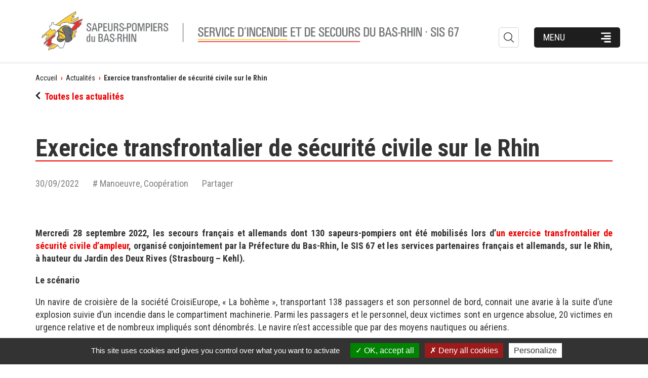

--- FILE ---
content_type: text/html; charset=utf-8
request_url: https://www.sis67.alsace/fr/actualites/exercice-transfrontalier-de-securite-civile-sur-le-rhin
body_size: 33399
content:
<!DOCTYPE html>
<html  lang="fr" dir="ltr" prefix="content: http://purl.org/rss/1.0/modules/content/ dc: http://purl.org/dc/terms/ foaf: http://xmlns.com/foaf/0.1/ og: http://ogp.me/ns# rdfs: http://www.w3.org/2000/01/rdf-schema# sioc: http://rdfs.org/sioc/ns# sioct: http://rdfs.org/sioc/types# skos: http://www.w3.org/2004/02/skos/core# xsd: http://www.w3.org/2001/XMLSchema#">
<head>
  <meta charset="utf-8" />
<link rel="shortcut icon" href="https://www.sis67.alsace/sites/all/themes/sdis67/favicon.ico" type="image/vnd.microsoft.icon" />
<meta name="generator" content="Drupal 7 (http://drupal.org)" />
<link rel="canonical" href="https://www.sis67.alsace/fr/actualites/exercice-transfrontalier-de-securite-civile-sur-le-rhin" />
<link rel="shortlink" href="https://www.sis67.alsace/fr/node/2095" />
<meta name="dcterms.title" content="Exercice transfrontalier de sécurité civile sur le Rhin" />
<meta name="dcterms.creator" content="80192" />
<meta name="dcterms.date" content="2022-09-30T10:33+02:00" />
<meta name="dcterms.type" content="Text" />
<meta name="dcterms.format" content="text/html" />
<meta name="dcterms.identifier" content="https://www.sis67.alsace/fr/actualites/exercice-transfrontalier-de-securite-civile-sur-le-rhin" />
<meta name="dcterms.language" content="fr" />
  <!--[if IE]>
  <meta http-equiv="X-UA-Compatible" content="IE=edge">
  <![endif]-->
  <title>Exercice transfrontalier de sécurité civile sur le Rhin | SIS du Bas-Rhin</title>

      <meta name="MobileOptimized" content="width">
    <meta name="HandheldFriendly" content="true">
    <meta name="viewport" content="width=device-width, initial-scale=1">
  
  <link type="text/css" rel="stylesheet" href="https://www.sis67.alsace/sites/default/files/css/css_kvZqutXcTkKH6NoFMIIaXQGWr6zUZAfp_qY3yvmm1Bk.css" media="all" />
<link type="text/css" rel="stylesheet" href="https://www.sis67.alsace/sites/default/files/css/css_IlQHMEedC9nTkTTD1JUZ2jWUfU2xRP8HbVpQvpToVq4.css" media="all" />
<link type="text/css" rel="stylesheet" href="https://www.sis67.alsace/sites/default/files/css/css_kORFs2YB5UUg1YYq_KFYuzFdneGZytbJfkLM02uAk5I.css" media="all" />
  <script src="https://www.sis67.alsace/sites/all/modules/essentials/jquery_update/replace/jquery/1.10/jquery.min.js?v=1.10.2"></script>
<script src="https://www.sis67.alsace/misc/jquery-extend-3.4.0.js?v=1.10.2"></script>
<script src="https://www.sis67.alsace/misc/jquery-html-prefilter-3.5.0-backport.js?v=1.10.2"></script>
<script src="https://www.sis67.alsace/misc/jquery.once.js?v=1.2"></script>
<script src="https://www.sis67.alsace/misc/drupal.js?t6dr4n"></script>
<script src="https://www.sis67.alsace/sites/all/modules/bo/admin_menu/admin_devel/admin_devel.js?t6dr4n"></script>
<script src="https://www.sis67.alsace/sites/default/files/languages/fr__C4oPUDoY9vyS8HIIQSGwni7j1FplJXEU9ZN1WhbzIY.js?t6dr4n"></script>
<script src="https://www.sis67.alsace/sites/all/modules/advisa/advisa_signature/js/advisa_signature.js?t6dr4n"></script>
<script src="https://www.sis67.alsace/sites/all/libraries/colorbox/jquery.colorbox-min.js?t6dr4n"></script>
<script src="https://www.sis67.alsace/sites/all/modules/essentials/colorbox/js/colorbox.js?t6dr4n"></script>
<script src="https://www.sis67.alsace/sites/all/modules/essentials/colorbox/styles/default/colorbox_style.js?t6dr4n"></script>
<script>var switchTo5x = true;var __st_loadLate = true;</script>
<script src="https://ws.sharethis.com/button/buttons.js"></script>
<script>if (stLight !== undefined) { stLight.options({"publisher":"dr-81d1dcc2-acfe-f46a-cc09-c93516892eaa","version":"5x"}); }</script>
<script src="https://www.sis67.alsace/sites/all/modules/seo/google_analytics/googleanalytics.js?t6dr4n"></script>
<script>(function(i,s,o,g,r,a,m){i["GoogleAnalyticsObject"]=r;i[r]=i[r]||function(){(i[r].q=i[r].q||[]).push(arguments)},i[r].l=1*new Date();a=s.createElement(o),m=s.getElementsByTagName(o)[0];a.async=1;a.src=g;m.parentNode.insertBefore(a,m)})(window,document,"script","https://www.google-analytics.com/analytics.js","ga");ga("create", "UA-12466228-1", {"cookieDomain":"auto"});ga("set", "anonymizeIp", true);ga("send", "pageview");</script>
<script src="https://www.sis67.alsace/sites/all/themes/sdis67/js/vendors/jquery.fitvids.js?t6dr4n"></script>
<script src="https://www.sis67.alsace/sites/all/themes/sdis67/js/vendors/slick.js?t6dr4n"></script>
<script src="https://www.sis67.alsace/sites/all/themes/sdis67/js/vendors/selectize.js?t6dr4n"></script>
<script src="https://www.sis67.alsace/sites/all/themes/sdis67/js/vendors/jquery.mmenu.all.min.js?t6dr4n"></script>
<script src="https://www.sis67.alsace/sites/all/themes/sdis67/tarteaucitron/tarteaucitron.js?t6dr4n"></script>
<script src="https://www.sis67.alsace/sites/all/themes/sdis67/js/scripts.js?t6dr4n"></script>
<script>jQuery.extend(Drupal.settings, {"basePath":"\/","pathPrefix":"fr\/","setHasJsCookie":0,"ajaxPageState":{"theme":"sdis67","theme_token":"bQV66zmZH7m_TFNBK5oAY5SRsuuwsRDcZYR4DXXbI00","js":{"sites\/all\/modules\/essentials\/jquery_update\/replace\/jquery\/1.10\/jquery.min.js":1,"misc\/jquery-extend-3.4.0.js":1,"misc\/jquery-html-prefilter-3.5.0-backport.js":1,"misc\/jquery.once.js":1,"misc\/drupal.js":1,"sites\/all\/modules\/bo\/admin_menu\/admin_devel\/admin_devel.js":1,"public:\/\/languages\/fr__C4oPUDoY9vyS8HIIQSGwni7j1FplJXEU9ZN1WhbzIY.js":1,"sites\/all\/modules\/advisa\/advisa_signature\/js\/advisa_signature.js":1,"sites\/all\/libraries\/colorbox\/jquery.colorbox-min.js":1,"sites\/all\/modules\/essentials\/colorbox\/js\/colorbox.js":1,"sites\/all\/modules\/essentials\/colorbox\/styles\/default\/colorbox_style.js":1,"0":1,"https:\/\/ws.sharethis.com\/button\/buttons.js":1,"1":1,"sites\/all\/modules\/seo\/google_analytics\/googleanalytics.js":1,"2":1,"sites\/all\/themes\/sdis67\/js\/vendors\/jquery.fitvids.js":1,"sites\/all\/themes\/sdis67\/js\/vendors\/slick.js":1,"sites\/all\/themes\/sdis67\/js\/vendors\/selectize.js":1,"sites\/all\/themes\/sdis67\/js\/vendors\/jquery.mmenu.all.min.js":1,"sites\/all\/themes\/sdis67\/tarteaucitron\/tarteaucitron.js":1,"sites\/all\/themes\/sdis67\/js\/scripts.js":1},"css":{"modules\/system\/system.base.css":1,"modules\/system\/system.menus.css":1,"modules\/system\/system.messages.css":1,"modules\/system\/system.theme.css":1,"sites\/all\/modules\/advisa\/advisa_rgpd\/advisa_rgpd.css":1,"modules\/comment\/comment.css":1,"sites\/all\/modules\/fields\/date\/date_api\/date.css":1,"sites\/all\/modules\/fields\/date\/date_popup\/themes\/datepicker.1.7.css":1,"modules\/field\/theme\/field.css":1,"modules\/node\/node.css":1,"modules\/search\/search.css":1,"modules\/user\/user.css":1,"sites\/all\/modules\/fields\/youtube\/css\/youtube.css":1,"sites\/all\/modules\/essentials\/views\/css\/views.css":1,"sites\/all\/modules\/essentials\/ckeditor\/css\/ckeditor.css":1,"sites\/all\/modules\/media\/media\/modules\/media_wysiwyg\/css\/media_wysiwyg.base.css":1,"sites\/all\/modules\/advisa\/advisa_signature\/css\/advisa_signature.css":1,"sites\/all\/modules\/essentials\/colorbox\/styles\/default\/colorbox_style.css":1,"sites\/all\/modules\/essentials\/ctools\/css\/ctools.css":1,"sites\/all\/modules\/essentials\/panels\/css\/panels.css":1,"modules\/locale\/locale.css":1,"sites\/all\/modules\/advisa\/advisa_theme\/css\/advisa_theme.css":1,"sites\/all\/themes\/zen\/system.base.css":1,"sites\/all\/themes\/zen\/system.menus.css":1,"sites\/all\/themes\/zen\/system.messages.css":1,"sites\/all\/themes\/zen\/system.theme.css":1,"sites\/all\/themes\/zen\/comment.css":1,"sites\/all\/themes\/zen\/node.css":1,"sites\/all\/themes\/sdis67\/css\/bootstrap.min.css":1,"sites\/all\/themes\/sdis67\/css\/admin.css":1,"sites\/all\/themes\/sdis67\/css\/styles.css":1,"sites\/all\/themes\/sdis67\/css\/custom.css":1}},"colorbox":{"opacity":"0.85","current":"{current} sur {total}","previous":"\u00ab Pr\u00e9c.","next":"Suivant \u00bb","close":"Fermer","maxWidth":"98%","maxHeight":"98%","fixed":true,"mobiledetect":true,"mobiledevicewidth":"480px"},"googleanalytics":{"trackOutbound":1,"trackMailto":1,"trackDownload":1,"trackDownloadExtensions":"7z|aac|arc|arj|asf|asx|avi|bin|csv|doc(x|m)?|dot(x|m)?|exe|flv|gif|gz|gzip|hqx|jar|jpe?g|js|mp(2|3|4|e?g)|mov(ie)?|msi|msp|pdf|phps|png|ppt(x|m)?|pot(x|m)?|pps(x|m)?|ppam|sld(x|m)?|thmx|qtm?|ra(m|r)?|sea|sit|tar|tgz|torrent|txt|wav|wma|wmv|wpd|xls(x|m|b)?|xlt(x|m)|xlam|xml|z|zip","trackColorbox":1},"urlIsAjaxTrusted":{"\/fr\/actualites\/exercice-transfrontalier-de-securite-civile-sur-le-rhin":true}});</script>

  <script type="text/javascript">
    tarteaucitron.init({
      "privacyUrl": "", /* Privacy policy url */

      "hashtag": "#gestioncookie", /* Open the panel with this hashtag */
      "cookieName": "tartaucitron", /* Cookie name */

      "orientation": "bottom", /* Banner position (top - bottom) */
      "showAlertSmall": false, /* Show the small banner on bottom right */
      "cookieslist": true, /* Show the cookie list */

      "adblocker": false, /* Show a Warning if an adblocker is detected */
      "AcceptAllCta" : true, /* Show the accept all button when highPrivacy on */
      "highPrivacy": true, /* Disable auto consent */
      "handleBrowserDNTRequest": false, /* If Do Not Track == 1, accept all */

      "removeCredit": true, /* Remove credit link */
      "moreInfoLink": true, /* Show more info link */

      //"cookieDomain": ".my-multisite-domaine.fr" /* Shared cookie for subdomain */
    });
  </script>
  <script type="text/javascript">
    tarteaucitron.user.googletagmanagerId = 'GTM-NFDSJNT';
    (tarteaucitron.job = tarteaucitron.job || []).push('googletagmanager');
  </script>

      <!--[if lt IE 9]>
    <script src="/sites/all/themes/zen/js/html5shiv.min.js"></script>
    <![endif]-->
  </head>
<body class="html not-front not-logged-in no-sidebars page-node page-node- page-node-2095 node-type-actualite i18n-fr section-actualites page-panels no-js"  id="top">
  <!-- SVG Sprite -->
  <svg width="0" height="0" class="visually-hidden">
	<symbol id="icon-alarm" viewBox="0 0 60 60">
		<title>Icon alarm</title>
		<defs>
			<path id="a" d="M47.1917332,60 L12.8065475,60 L12.8065475,53.3266847 C12.8065475,50.8709047 14.7299688,48.8778079 17.1046957,48.8778079 L42.893585,48.8778079 C45.2661628,48.8778079 47.1917332,50.8709047 47.1917332,53.3266847 L47.1917332,60 Z M11.6092983,41.0052979 L-2.27373675e-13,35.9402516 L9.00032236,28.3282233 L2.43060282,18.3938813 L13.9625345,17.0436472 L13.6122354,4.9960887 L24.0202013,10.3325165 L29.9989255,5.68434189e-14 L35.9776496,10.3325165 L46.3877646,4.9960887 L46.0353165,17.0436472 L57.5693972,18.3938813 L50.9996776,28.3282233 L60,35.9402516 L48.3907017,41.0052979 L47.5547118,38.9543656 L55.8759268,35.3218577 L48.1134711,28.7575399 L53.7784305,20.1890031 L43.8282173,19.0211729 L44.1312368,8.63304552 L35.1502561,13.237633 L29.9989255,4.32875717 L24.8454458,13.237633 L15.8687632,8.63304552 L16.1696336,19.0211729 L6.22156954,20.1890031 L11.8865289,28.7575399 L4.12407321,35.3218577 L12.4452882,38.9543656 L11.6092983,41.0052979 Z M29.9991404,22.1845468 C22.8771088,22.1845468 17.1046957,28.1593884 17.1046957,35.5311774 L17.1046957,46.6533695 L42.893585,46.6533695 L42.893585,35.5311774 C42.893585,28.1593884 37.1190229,22.1845468 29.9991404,22.1845468 Z M40.7445109,44.428931 L19.2537698,44.428931 L19.2537698,35.5311774 C19.2537698,29.3984006 24.0741431,24.4089852 29.9991404,24.4089852 C35.9241377,24.4089852 40.7445109,29.3984006 40.7445109,35.5311774 L40.7445109,44.428931 Z M23.551918,35.5311774 C23.551918,31.8519562 26.4445718,28.8578621 29.9991404,28.8578621 L29.9991404,26.6334237 C25.260432,26.6334237 21.4028439,30.6262906 21.4028439,35.5311774 L21.4028439,39.9800542 L23.551918,39.9800542 L23.551918,35.5311774 Z"/>
		</defs>
		<g fill="none" fill-rule="evenodd">
			<use fill="#ee0000" xlink:href="#a"/>
		</g>
	</symbol>
	<symbol id="icon-18" viewBox="0 0 51 70">
		<title>Icon 18</title>
		<path fill="#ee0000" fill-rule="evenodd" d="M32.2313011,45.2403377 C31.0583613,45.2408752 30.4304904,45.8820194 30.4233617,47.0869193 C30.4173297,48.0639522 31.2036765,48.8609488 32.1720783,48.8593365 C33.1190942,48.8582617 34.0946248,47.9177734 34.0096291,46.9745981 C33.9323105,46.1190225 33.2430233,45.069975 32.2313011,45.2403377 Z M34.4038992,55.5029456 C34.3995123,54.1368192 33.479366,53.1796709 32.1704333,53.1807457 C30.8549202,53.1812832 29.9501279,54.1115604 29.9545148,55.458877 C29.95945,56.9862299 30.7962458,57.8278326 32.2132053,57.8928606 C33.2139603,57.9390789 34.5662134,56.8271531 34.4038992,55.5029456 Z M26.5936229,50.9757038 C25.1108603,50.43452 24.0952996,49.6181762 23.6845788,48.3622213 C22.9771957,46.201248 23.2519236,44.1466843 24.8558734,42.3877025 C26.3353458,40.7652259 28.2622791,40.0590536 30.400879,39.701668 C32.9545865,39.2749551 35.356947,39.6721098 37.611799,40.846914 C39.0364355,41.589631 40.24118,42.6564134 40.6952212,44.2305221 C41.2205491,46.0518447 41.3313176,47.9038005 39.9521949,49.4773717 C39.5590215,49.9255815 38.9936635,50.2286875 38.5034306,50.5935969 C38.2961509,50.7483744 38.0790008,50.8897163 37.9786511,50.9595812 C38.8955072,51.6662909 39.9028426,52.1827533 40.5361971,52.9840493 C41.8928372,54.7000373 41.9070945,56.6938724 41.1997115,58.6930818 C40.4402343,60.8406195 38.6662932,61.9020277 36.6176242,62.553383 C35.4041059,62.9392519 34.1308164,63.2160241 32.8641073,63.3455428 C31.9313488,63.4412039 30.95856,63.2633173 30.0153826,63.127887 C28.5364586,62.9156053 27.1386917,62.4878175 25.7946639,61.78272 C23.2634391,60.4558255 21.9934398,57.1372455 22.9141345,54.5995394 C23.4740089,53.0571387 24.4796992,52.0634457 25.9207865,51.3868316 C26.1011966,51.3019189 26.2629625,51.1793867 26.5936229,50.9757038 Z M19.9639086,62.8630992 L12.7913737,62.8630992 L12.7913737,47.2703413 L9.54289539,47.2703413 L9.54289539,40.0312689 L19.9639086,40.0312689 L19.9639086,62.8630992 Z M4.33748507,33.7140067 L0.427796382,33.7140067 L0.427796382,32.8904859 C0.427184824,24.3609913 0.383764224,15.8308974 0.457151154,7.3014028 C0.474274771,5.29534431 0.762318471,3.23834021 2.45939122,1.76631164 C3.38834744,0.96017221 4.47202777,0.366805642 5.73734075,0.352420998 C14.8159155,0.25292721 23.8951019,0.176808469 32.9736766,0.106683329 C35.8785759,0.0845070026 38.7846984,0.064728117 41.6889861,0.118071172 C43.048479,0.143244299 44.4324342,0.215167519 45.7564567,0.492071918 C48.3623043,1.03689031 49.7419786,2.87093243 50.0343032,5.3888445 C50.6617614,10.7932751 50.2850418,16.2192828 50.3113388,21.6345019 C50.3724946,34.5609027 50.3706599,47.4879028 50.2850418,60.4143036 C50.2703644,62.5965739 49.9682549,64.8393797 48.6173239,66.7531367 C47.7103837,68.0369662 46.3747416,68.6153488 44.8849869,68.7346214 C36.8705226,69.3759368 28.8383231,68.9150288 20.8146855,69.030106 C16.8823692,69.0864459 12.9482182,69.0690644 9.01590184,69.0265098 C7.70716826,69.0127246 6.37519549,68.9396026 5.09826291,68.680679 C2.45266409,68.1442517 0.961074739,66.4498605 0.586801397,63.8354514 C0.476721002,63.065873 0.438804422,62.2807111 0.436969748,61.5027416 C0.42290392,56.1198879 0.466936078,50.7364349 0.400276283,45.3535812 C0.380706435,43.7790621 0.878514443,42.3879471 1.45765963,40.9938354 C2.40007012,38.7240584 3.67149868,36.6370863 5.33738199,34.807839 C5.91224627,34.1761134 6.6008603,33.6253014 7.30659794,33.1332267 C7.85761147,32.7490369 8.15115919,32.3043116 8.24472752,31.6599994 C8.71868478,28.4054737 10.1289369,25.5201539 11.8247866,22.7241387 C13.688203,19.6524178 16.0604356,17.0152331 18.7011419,14.5914205 C21.7063367,11.8319663 25.1114902,9.59755161 28.6303935,7.53815007 C30.2259477,6.60494628 31.908343,5.79161453 33.6164238,5.07238233 C35.6602498,4.21289985 37.8068175,4.11760158 39.6463832,5.48594085 C41.4174545,6.80273514 42.7347499,8.52170011 42.9451257,10.8322336 C42.9824308,11.2421959 43.0808916,11.6515589 43.0772222,12.0609219 C43.0680488,13.0432732 42.4387559,13.7343355 41.4608751,13.8542075 C39.5045018,14.0939516 37.8233296,14.9318571 36.3305171,16.1503563 C35.9140463,16.4901936 35.5960363,16.9457073 35.2321594,17.347878 C33.9760198,18.7383936 31.3750647,18.0922833 30.9665441,16.3823087 C30.8179356,15.7589741 30.4876944,15.1644089 30.1641803,14.5980135 C29.827212,14.0088425 29.3361312,13.9411148 28.8432156,14.4337888 C28.3796548,14.8976936 28.0096624,15.4521017 27.6029765,15.9693496 C26.729672,17.079964 25.902846,18.2301361 24.9751129,19.2945998 C23.6492557,20.8157759 22.2824241,22.3177725 20.3841488,23.1916396 C19.7267243,23.4943165 18.9738967,23.6303713 18.3776279,24.0115643 C18.0553369,24.2177442 17.8694234,24.7727517 17.8315068,25.1887077 C17.8180525,25.3355509 18.4265525,25.538734 18.7537359,25.7113498 C18.8411886,25.7575005 18.934757,25.8012538 19.0307715,25.8192346 C20.7474141,26.1350974 21.0556392,26.8597238 20.8348669,28.3521307 C20.5884091,30.0225475 20.158484,31.6821758 19.6429408,33.2956533 C18.4137098,37.1417475 14.354801,38.8097669 10.8499635,36.8043078 C10.637753,36.683237 10.4102535,36.58674 10.203547,36.458477 C9.84150481,36.2331175 9.56813849,36.2469028 9.21221188,36.5525765 C7.22526076,38.260753 5.91958496,40.3980713 4.8927795,42.7583517 C4.36928607,43.9612676 4.1821494,45.1623853 4.18887654,46.4510097 C4.21578508,51.4412825 4.19071121,56.4321546 4.20110769,61.4224274 C4.20294236,62.0799255 4.23413181,62.7500101 4.3674514,63.3913255 C4.59923178,64.5049367 5.29273827,64.8825336 6.88829244,64.9017131 C10.7716841,64.9490626 14.656299,64.913101 18.5403022,64.9137004 C26.8091745,64.9148991 35.0780469,64.9352773 43.3469192,64.8969183 C44.3309156,64.8921234 45.5632045,64.9856236 45.9643863,63.7251691 C46.2273562,62.8998502 46.3900305,62.0062042 46.3918652,61.1431255 C46.4138813,47.9056568 46.4010386,34.6675888 46.3979808,21.4301201 C46.3967577,16.9115438 46.4077657,12.3929674 46.3967577,7.87439112 C46.394923,7.24146678 46.3441637,6.60135012 46.2353064,5.97861491 C46.0139225,4.71456431 45.5314035,4.27882947 44.192092,4.2362749 C41.6437308,4.15536127 39.0941466,4.0978227 36.5451739,4.09362717 C27.0715328,4.07684509 17.5985033,4.07924253 8.12486221,4.09722334 C7.28763965,4.09902142 6.45041709,4.26384546 5.61258297,4.35195141 C5.02915688,4.41368551 4.50138255,5.33969697 4.48976295,6.23993594 C4.41759913,11.7606425 4.37295542,17.281349 4.34176597,22.8026549 C4.32097301,26.4126012 4.33748507,30.0237462 4.33748507,33.7140067 Z"/>
	</symbol>
	<symbol id="icon-exit" viewBox="0 0 133 74">
		<defs>
			<path id="a" d="M30.6807897,12.284911 C29.4143193,12.2656996 28.2956284,13.0548422 27.540475,13.669605 L17.3806335,22.0294921 C16.0048062,23.162961 15.8363376,25.1742402 16.965373,26.5545008 C18.0988419,27.9347615 20.1101211,28.1505196 21.4903817,27.0170507 L30.2197176,19.8127994 L36.961419,21.1974935 L26.386317,37.5463411 L18.9515297,46.9199956 C13.6846678,46.7131043 8.82715521,46.0924303 4.26520162,45.6742143 C2.1150097,45.4717564 0.218998537,47.0382192 0.0165406027,49.1839778 C-0.181483946,51.3326919 1.42192378,53.2892927 3.5721157,53.4326388 C8.9217341,53.791743 14.2477078,54.1345915 19.5973262,54.4936957 C20.9790646,54.5882746 22.0016989,54.5971414 22.9681769,53.8478992 C23.3863929,53.5227843 23.6952521,53.0720568 24.0307116,52.6464518 C25.9873124,50.1726227 29.8960805,45.2116644 29.8960805,45.2116644 L40.5628058,52.7395529 L34.9294507,63.5924804 C33.9688839,65.4367687 34.6974369,67.7096176 36.5461586,68.6716623 C38.3904469,69.6337069 40.618962,68.9051539 41.5795288,67.0564322 L48.5990558,53.6173632 C48.8458475,53.1385576 48.8990482,52.637585 48.9685045,52.139568 C49.1709625,50.7593074 48.7084126,49.3184571 47.4907094,48.4450802 L37.4697806,41.2408289 L45.7365666,28.5864691 L49.4310544,35.144924 C49.9778386,36.111402 51.0034284,36.8236992 52.2019203,36.8532551 C56.9057422,36.9714788 66.2867858,37.1768923 66.2867858,37.1768923 C68.0719623,37.2212261 69.5660132,35.815843 69.6118248,34.0365776 C69.6561587,32.2514011 68.2566867,30.8016841 66.4715101,30.7573502 L55.4338583,30.4810025 L49.8005032,20.5044075 C48.8768812,18.8684883 46.1370491,15.4562593 43.7504099,14.9626758 L31.2349629,12.3307226 C31.0472829,12.2967333 30.8625585,12.2893444 30.6807897,12.284911 M53.632426,4.06541442 C49.5463224,4.06541442 46.2434503,7.37124215 46.2434503,11.4543901 C46.2434503,15.5419715 49.5463224,18.8891774 53.632426,18.8891774 C57.715574,18.8891774 61.0672133,15.5419715 61.0672133,11.4543901 C61.0672133,7.37124215 57.715574,4.06541442 53.632426,4.06541442 M96.1190362,0 C95.6417084,0.00591118055 95.1954142,0.440382951 95.1954142,0.925099756 L95.1954142,14.8710525 L78.2007702,14.8710525 C77.4071942,14.8710525 76.7850424,15.3247356 76.3993379,15.8877755 C76.0151111,16.4493377 75.7993531,17.1439014 75.7993531,17.8724544 L75.7993531,55.2798827 C75.7993531,56.0084357 76.0151111,56.7029994 76.3993379,57.2645616 C76.7850424,57.8276015 77.4071942,58.2812846 78.2007702,58.2812846 L95.1954142,58.2812846 L95.1954142,72.2287151 C95.1998476,72.5878194 95.4614174,72.9218011 95.7968769,73.059236 C96.1264252,73.196671 96.5549858,73.1301702 96.8121221,72.8745116 L132.741755,37.2227039 C133.086082,36.8783777 133.086082,36.2739594 132.741755,35.9296332 L96.8121221,0.277825486 C96.6392201,0.100490069 96.365828,0 96.1190362,0"/>
		</defs>
	</symbol>
</svg>  <!-- /SVG Sprite -->

      <p class="skip-link__wrapper">
      <a href="#main-menu" class="skip-link visually-hidden visually-hidden--focusable" id="skip-link">Jump to navigation</a>
    </p>
    <div id="page-wrapper">
    <div id="curtain" class="curtain">
      <div class="curtain__content">
        <img src="/sites/all/themes/sdis67/img/logo/Logo_sis_RVB_texte_horizontal.png" alt="">

      </div>
    </div>
        
<header class="header" role="banner">
  <div class="container">
    <div class="row">
      <div class="col-xs-12">
                <a href="/fr" title="Accueil" rel="home" class="logotype">
          <img src="https://www.sis67.alsace/sites/default/files/logo-sdis.png" alt="Accueil" class="logotype__img" />
          
                                                          <!--<em class="logotype__baseline">Service d'incendie <br /> et de secours du Bas-Rhin</em>-->
                              </a>
        
        <div class="header__right">
            <div class="header__region region region-header">
    <div class="block block-locale block--locale first odd"  role="complementary" id="block-locale-language">

  
        
    <div class="item-list"><ul class="language-switcher"><li class="language-switcher__item first last"><a href="/fr/actualites/exercice-transfrontalier-de-securite-civile-sur-le-rhin" class="language-switcher__lang active">fr</a></li>
</ul></div>    
</div><div class="block block-search block--search last even"  role="search" id="block-search-form">

  
        
    <form action="/fr/actualites/exercice-transfrontalier-de-securite-civile-sur-le-rhin" method="post" id="search-block-form" accept-charset="UTF-8"><div><div class="container-inline">
      <h2 class="element-invisible">Formulaire de recherche</h2>
  
  <span id="deploy-search" class="deploy-search">Rechercher</span>
  <div id="search-form-wrapper" class="search-form-wrapper is-hidden">
  	<div class="form-item form-type-textfield form-item-search-block-form">
  <label class="element-invisible" for="edit-search-block-form--2">Rechercher </label>
 <input title="Indiquer les termes à rechercher" placeholder="Votre recherche" type="text" id="edit-search-block-form--2" name="search_block_form" value="" size="15" maxlength="128" class="form-text" />
</div>
<div class="form-actions form-wrapper" id="edit-actions"><input type="submit" id="edit-submit" name="op" value="Rechercher" class="form-submit" /></div><input type="hidden" name="form_build_id" value="form-Q-fj5Y56fcdWsPGEju7m2DjA843zJ4hMkDU8AQcB--M" />
<input type="hidden" name="form_id" value="search_block_form" />
  </div>
</div>
</div></form>    
</div>    
    <button type="button" class="btn btn--tertiary btn-navigation" id="btn-show-menu">Menu</button>
    <a href="#" id="btn-hide-menu" class="btn-hide-menu is-hidden">Fermer</a>

    <a href="#menumobile" id="btn-menu-mobile" class="btn btn--tertiary btn-navigation" style="display: none;">Menu</a>
  </div>
        </div>
      </div>
    </div>
  </div>
</header>

<div id="navigation-wrapper" class="navigation-wrapper is-hidden">
  <div class="navigation-wrapper-inner">
    <div class="container">
      <div class="row">
        <div class="col-xs-12 col-md-9">
            <div class="region region-navigation-top-left">
    <div class="block block-menu-block block-main-menu first last odd"  role="navigation" id="block-menu-block-3">

  
        
    <nav id="menumobile" class="menu-block-wrapper menu-block-3 menu-name-main-menu parent-mlid-0 menu-level-1" role="navigation">
  <ul class="menu"><li class="menu__item is-expanded first expanded menu-mlid-911 menu-1 menu__item--header"><a href="/fr/sis-67" class="menu__link">SIS 67</a><ul class="menu"><li class="menu__item is-expanded first expanded menu-mlid-912 menu-2"><span class="nolink">Établissement public<span class="menu__deploy"></span></span><ul class="menu"><li class="menu__item is-leaf first leaf menu-mlid-1289 menu-3"><a href="/fr/presentation" class="menu__link">Présentation</a></li>
<li class="menu__item is-leaf leaf menu-mlid-989 menu-3"><a href="/fr/sis-67/etablissement-public/chiffres-cles" class="menu__link">Chiffres clés</a></li>
<li class="menu__item is-leaf leaf menu-mlid-1518 menu-3"><a href="/fr/les-valeurs" class="menu__link">Les valeurs partagées</a></li>
<li class="menu__item is-leaf leaf menu-mlid-1085 menu-3"><a href="/fr/le-conseil-dadministration" class="menu__link">Conseil d&#039;administration</a></li>
<li class="menu__item is-leaf leaf menu-mlid-1086 menu-3"><a href="/fr/sis-67/etablissement-public/le-drapeau-du-corps-departemental" class="menu__link">Le drapeau du corps départemental</a></li>
<li class="menu__item is-leaf leaf menu-mlid-1519 menu-3"><a href="/fr/linsigne-et-lecusson-du-corps-departemental" class="menu__link">L&#039;insigne et l&#039;écusson du corps départemental</a></li>
<li class="menu__item is-leaf leaf menu-mlid-1520 menu-3"><a href="/fr/le-service-de-sante-et-de-secours-medical" class="menu__link">Le service de santé et de secours médical</a></li>
<li class="menu__item is-leaf leaf menu-mlid-2147 menu-3"><a href="/fr/les-retrospectives" class="menu__link">Les rétrospectives</a></li>
<li class="menu__item is-leaf last leaf menu-mlid-932 menu-3"><a href="/fr/sis-67/etablissement-public/historique" class="menu__link">Historique</a></li>
</ul></li>
<li class="menu__item is-expanded expanded menu-mlid-933 menu-2"><span class="nolink">18 (CTA-CODIS)<span class="menu__deploy"></span></span><ul class="menu"><li class="menu__item is-leaf first leaf menu-mlid-1886 menu-3"><a href="/fr/presentation-du-cta-codis" class="menu__link">Présentation du CTA-CODIS</a></li>
<li class="menu__item is-leaf leaf menu-mlid-1887 menu-3"><a href="/fr/visite-en-video" class="menu__link">Visite en vidéo</a></li>
<li class="menu__item is-leaf leaf menu-mlid-1889 menu-3"><a href="/fr/sis-67/18-cta-codis/appels-abusifs" class="menu__link">Appels abusifs</a></li>
<li class="menu__item is-leaf last leaf menu-mlid-1888 menu-3"><a href="/fr/sis-67/18-cta-codis/historique" class="menu__link">Historique</a></li>
</ul></li>
<li class="menu__item is-expanded expanded menu-mlid-1338 menu-2"><span class="nolink">Interventions<span class="menu__deploy"></span></span><ul class="menu"><li class="menu__item is-leaf first leaf menu-mlid-1527 menu-3"><a href="/fr/fil-interventions" class="menu__link">Le fil des interventions</a></li>
<li class="menu__item is-leaf leaf menu-mlid-1339 menu-3"><a href="/fr/sis-67/interventions/les-interventions-courantes" class="menu__link">Les interventions courantes</a></li>
<li class="menu__item is-leaf is-parent last leaf has-children menu-mlid-1340 menu-3"><a href="/fr/sis-67/interventions/les-unites-specialisees" class="menu__link">Les unités spécialisées</a></li>
</ul></li>
<li class="menu__item is-leaf leaf menu-mlid-719 menu-2"><a href="/fr/carte-interactive" class="menu__link">Carte interactive</a></li>
<li class="menu__item is-expanded expanded menu-mlid-1880 menu-2"><span class="nolink">Véhicules et engins<span class="menu__deploy"></span></span><ul class="menu"><li class="menu__item is-leaf first leaf menu-mlid-1879 menu-3"><a href="/fr/vehicules-courants" class="menu__link">Véhicules courants</a></li>
<li class="menu__item is-leaf leaf menu-mlid-1881 menu-3"><a href="/fr/sis-67/vehicules-et-engins/vehicules-specialises" class="menu__link">Véhicules spécialisés</a></li>
<li class="menu__item is-leaf last leaf menu-mlid-1882 menu-3"><a href="/fr/bateau-pompe-europa-1" class="menu__link">Bateau-pompe Europa 1</a></li>
</ul></li>
<li class="menu__item is-leaf leaf menu-mlid-2117 menu-2"><a href="/fr/sis-67/prevention-erp-igh/conseils-de-prevention" class="menu__link">Conseils de prévention</a></li>
<li class="menu__item is-expanded expanded menu-mlid-936 menu-2"><span class="nolink">Prévention - ERP / IGH<span class="menu__deploy"></span></span><ul class="menu"><li class="menu__item is-leaf first leaf menu-mlid-1504 menu-3"><a href="/fr/etablissement-recevant-du-public-erp" class="menu__link">Établissement recevant du public</a></li>
<li class="menu__item is-leaf last leaf menu-mlid-1505 menu-3"><a href="/fr/guide-de-lexploitant" class="menu__link">Guide de l&#039;exploitant</a></li>
</ul></li>
<li class="menu__item is-expanded expanded menu-mlid-1332 menu-2"><span class="nolink">Documentation<span class="menu__deploy"></span></span><ul class="menu"><li class="menu__item is-leaf first last leaf menu-mlid-1333 menu-3"><a href="/fr/le-reglement-departemental-de-defense-exterieure-contre-lincendie" class="menu__link">Le règlement départemental de défense extérieure contre l&#039;incendie</a></li>
</ul></li>
<li class="menu__item is-expanded expanded menu-mlid-941 menu-2"><span class="nolink">L'info des élus<span class="menu__deploy"></span></span><ul class="menu"><li class="menu__item is-leaf first leaf menu-mlid-2142 menu-3"><a href="/fr/sis-67/linfo-des-elus/le-correspondant-incendie-et-secours" class="menu__link">Le correspondant incendie et secours</a></li>
<li class="menu__item is-leaf leaf menu-mlid-1758 menu-3"><a href="/fr/sis-67/linfo-des-elus/la-deci" class="menu__link">La DECI – application Escort</a></li>
<li class="menu__item is-leaf leaf menu-mlid-2141 menu-3"><a href="/fr/sis-67/linfo-des-elus/prevention-et-gestion-des-risques" class="menu__link">Prévention et gestion des risques</a></li>
<li class="menu__item is-leaf leaf menu-mlid-2140 menu-3"><a href="/fr/sis-67/linfo-des-elus/le-volontariat-et-vous" class="menu__link">Le volontariat et vous</a></li>
<li class="menu__item is-leaf last leaf menu-mlid-2103 menu-3"><a href="/fr/sis-67/linfo-des-elus/les-supports-de-communication" class="menu__link">Les supports de communication</a></li>
</ul></li>
<li class="menu__item is-expanded expanded menu-mlid-1513 menu-2"><span class="nolink">Culture de sécurité civile<span class="menu__deploy"></span></span><ul class="menu"><li class="menu__item is-leaf first leaf menu-mlid-1512 menu-3"><a href="/fr/sis-67/culture-de-securite-civile/cadets-cadettes-de-la-securite-civile" class="menu__link">Cadets de la sécurité civile</a></li>
<li class="menu__item is-leaf last leaf menu-mlid-1724 menu-3"><a href="/fr/sis-67/culture-de-securite-civile/gestes-qui-sauvent" class="menu__link">Gestes qui sauvent</a></li>
</ul></li>
<li class="menu__item is-expanded expanded menu-mlid-1747 menu-2"><span class="nolink">Coopération transfrontalière<span class="menu__deploy"></span></span><ul class="menu"><li class="menu__item is-leaf first leaf menu-mlid-2106 menu-3"><a href="/fr/lorganisation-des-secours-en-cas-daccident-sur-le-rhin-mobilisant-des-moyens-transfrontaliers" class="menu__link">L&#039;organisation des secours</a></li>
<li class="menu__item is-leaf last leaf menu-mlid-2105 menu-3"><a href="/fr/le-rhin-premiere-voie-fluviale-de-france-et-ses-risques" class="menu__link">Le Rhin et ses risques</a></li>
</ul></li>
<li class="menu__item is-expanded expanded menu-mlid-1521 menu-2"><span class="nolink">Les projets<span class="menu__deploy"></span></span><ul class="menu"><li class="menu__item is-leaf first last leaf menu-mlid-1754 menu-3"><a href="/fr/nexsis" class="menu__link">NexSIS</a></li>
</ul></li>
<li class="menu__item is-leaf last leaf menu-mlid-995 menu-2"><a href="http://www.crerf-mueb.eu/" target="_blank" class="menu__link">CRERF-MÜB</a></li>
</ul></li>
<li class="menu__item is-expanded expanded menu-mlid-915 menu-1 menu__item--header"><a href="/fr/engagement-et-emploi" class="menu__link">Engagement et emploi</a><ul class="menu"><li class="menu__item is-leaf first leaf menu-mlid-916 menu-2"><a href="/fr/sapeur-pompier-professionnel" class="menu__link">Sapeur-pompier professionnel</a></li>
<li class="menu__item is-expanded expanded menu-mlid-1622 menu-2"><span class="nolink">Sapeur-pompier volontaire<span class="menu__deploy"></span></span><ul class="menu"><li class="menu__item is-leaf first leaf menu-mlid-1502 menu-3"><a href="/fr/spv-un-engagement-citoyen" class="menu__link">SPV : un engagement citoyen</a></li>
<li class="menu__item is-leaf leaf menu-mlid-2138 menu-3"><a href="/fr/engagement-et-emploi/sapeur-pompier-volontaire/devenir-sapeur-pompier-volontaire-formulaire-de-prise" class="menu__link">Formulaire de prise de contact</a></li>
<li class="menu__item is-leaf leaf menu-mlid-2149 menu-3"><a href="/fr/engagement-et-emploi/sapeur-pompier-volontaire/spv-laptitude-physique" class="menu__link">SPV : l&#039;aptitude physique</a></li>
<li class="menu__item is-leaf leaf menu-mlid-2148 menu-3"><a href="/fr/spv-la-formation" class="menu__link">SPV : la formation</a></li>
<li class="menu__item is-leaf leaf menu-mlid-1503 menu-3"><a href="/fr/engagement-et-emploi/sapeur-pompier-volontaire/les-conventions-employeurs" class="menu__link">Les conventions employeurs</a></li>
<li class="menu__item is-leaf leaf menu-mlid-1757 menu-3"><a href="/fr/node/1544" class="menu__link">Dispositifs de fin d&#039;engagement</a></li>
<li class="menu__item is-leaf last leaf menu-mlid-1876 menu-3"><a href="/fr/portraits-spv" class="menu__link">Portraits SPV</a></li>
</ul></li>
<li class="menu__item is-leaf leaf menu-mlid-927 menu-2"><a href="/fr/jeune-sapeur-pompier" class="menu__link">Jeune sapeur-pompier</a></li>
<li class="menu__item is-leaf leaf menu-mlid-928 menu-2"><a href="/fr/engagement-et-emploi/personnel-administratif-et-technique" class="menu__link">Personnel administratif et technique</a></li>
<li class="menu__item is-leaf leaf menu-mlid-1756 menu-2"><a href="/fr/equipe-de-soutien" class="menu__link">Équipe de soutien</a></li>
<li class="menu__item is-expanded expanded menu-mlid-930 menu-2"><span class="nolink">Concours et examens<span class="menu__deploy"></span></span><ul class="menu"><li class="menu__item is-leaf first leaf menu-mlid-1725 menu-3"><a href="/fr/engagement-et-emploi/concours-et-examens/caporal" class="menu__link">Concours SPP caporal</a></li>
<li class="menu__item is-leaf leaf menu-mlid-1884 menu-3"><a href="/fr/concours-spp-sergent" class="menu__link">Concours SPP sergent</a></li>
<li class="menu__item is-leaf leaf menu-mlid-2250 menu-3"><a href="/fr/examen-pro-spp-sergent-0" class="menu__link">Examen pro SPP sergent</a></li>
<li class="menu__item is-leaf last leaf menu-mlid-1729 menu-3"><a href="/fr/listes-de-laureats" class="menu__link">Listes de lauréats</a></li>
</ul></li>
<li class="menu__item is-leaf leaf menu-mlid-1511 menu-2"><a href="/fr/engagement-et-emploi/service-civique" class="menu__link">Service civique</a></li>
<li class="menu__item is-leaf leaf menu-mlid-1893 menu-2"><a href="/fr/feminisation" class="menu__link">Féminisation</a></li>
<li class="menu__item is-leaf last leaf menu-mlid-1639 menu-2"><a href="/fr/engagement-et-emploi/offres-demploi" class="menu__link">Offres d&#039;emploi</a></li>
</ul></li>
<li class="menu__item is-expanded expanded menu-mlid-947 menu-1 menu__item--header"><a href="/fr/demarches-et-services" class="menu__link">Démarches et services</a><ul class="menu"><li class="menu__item is-leaf first leaf menu-mlid-913 menu-2"><a href="/fr/demarches-et-services/attestation-dintervention" class="menu__link">Attestation d&#039;intervention</a></li>
<li class="menu__item is-expanded expanded menu-mlid-1666 menu-2"><span class="nolink">Marchés publics<span class="menu__deploy"></span></span><ul class="menu"><li class="menu__item is-leaf first leaf menu-mlid-1873 menu-3"><a href="/fr/demarches-et-services/marches-publics/avis-dattribution" class="menu__link">Avis d&#039;attribution</a></li>
<li class="menu__item is-leaf last leaf menu-mlid-1640 menu-3"><a href="/fr/demarches-et-services/marches-publics/consultations" class="menu__link">Consultations</a></li>
</ul></li>
<li class="menu__item is-leaf leaf menu-mlid-955 menu-2"><a href="/fr/vehicules-et-materiels-reformes" class="menu__link">Véhicules et matériels réformés</a></li>
<li class="menu__item is-expanded expanded menu-mlid-948 menu-2"><span class="nolink">Actes administratifs<span class="menu__deploy"></span></span><ul class="menu"><li class="menu__item is-leaf first leaf menu-mlid-1437 menu-3"><a href="/fr/demarches-et-services/actes-administratifs/recueil-des-actes" class="menu__link">Recueil des actes</a></li>
<li class="menu__item is-leaf leaf menu-mlid-1635 menu-3"><a href="/fr/demarches-et-services/actes-administratifs/bureau-du-ca" class="menu__link">Bureau du CA</a></li>
<li class="menu__item is-leaf leaf menu-mlid-1636 menu-3"><a href="/fr/demarches-et-services/actes-administratifs/conseil-dadministration" class="menu__link">Conseil d&#039;administration</a></li>
<li class="menu__item is-leaf last leaf menu-mlid-1637 menu-3"><a href="/fr/demarches-et-services/actes-administratifs/arretes-reglementaires" class="menu__link">Arrêtés réglementaires</a></li>
</ul></li>
<li class="menu__item is-leaf leaf menu-mlid-1730 menu-2"><a href="/fr/demarches-et-services/prestations-facturees" class="menu__link">Prestations facturées</a></li>
<li class="menu__item is-leaf leaf menu-mlid-1871 menu-2"><a href="/fr/demarches-et-services/demande-de-prestation-de-destruction-de-nids-dhymenopteres" class="menu__link">Demande de prestation de destruction de nids d’hyménoptères</a></li>
<li class="menu__item is-leaf leaf menu-mlid-1890 menu-2"><a href="/fr/demarches-et-services/information-cameras" class="menu__link">Information caméras</a></li>
<li class="menu__item is-expanded expanded menu-mlid-2114 menu-2"><span class="nolink">Le réseau associatif<span class="menu__deploy"></span></span><ul class="menu"><li class="menu__item is-leaf first leaf menu-mlid-1883 menu-3"><a href="/fr/demarches-et-services/le-reseau-associatif/presentation-du-reseau-associatif" class="menu__link">Présentation du réseau associatif</a></li>
<li class="menu__item is-leaf last leaf menu-mlid-1874 menu-3"><a href="/fr/demarches-et-services/le-reseau-associatif/la-peluche-pompy" class="menu__link">La peluche Pompy</a></li>
</ul></li>
<li class="menu__item is-leaf leaf menu-mlid-1875 menu-2"><a href="/fr/demarches-et-services/le-bon-samaritain-staying-alive" class="menu__link">Le Bon Samaritain - Staying alive</a></li>
<li class="menu__item is-leaf last leaf menu-mlid-1638 menu-2"><a href="/fr/demarches-et-services/glossaire" class="menu__link">Glossaire</a></li>
</ul></li>
<li class="menu__item is-leaf leaf menu-mlid-1717 is-hidden menu-1 menu__item--header"><a href="/fr/contacter-sis67" class="menu__link">Contact</a></li>
<li class="menu__item is-leaf leaf menu-mlid-1718 is-hidden menu-1 menu__item--header"><a href="/fr/presse" class="menu__link">Presse</a></li>
<li class="menu__item is-leaf leaf menu-mlid-1720 is-hidden menu-1 menu__item--header"><a href="/fr/mentions-legales" class="menu__link">Mentions légales</a></li>
<li class="menu__item is-leaf last leaf menu-mlid-1048 access-link menu-1 menu__item--header"><a href="https://intra.sis67.alsace/" class="menu__link">Accès SPP/SPV/PAT</a></li>
</ul></nav>
    
</div>  </div>
        </div>
        <div class="col-xs-12 col-md-3">
            <div class="region region-navigation-top-right">
    <div class="block block-views block-menu-news first odd"  id="block-views-actualites-block-1">

  
        <h2 class="block__title">Actualités</h2>
        
    <div class="view view-actualites view-id-actualites view-display-id-block_1 view-dom-id-cdc523750f9c9224811d119432f0d3cb">
        
  
  
      <div class="view-content">
          <ul class="latest-list">          <li class="views-row views-row-1 views-row-odd views-row-first latest-list--item">  
          <p class="latest-list__date">15 janvier 2026</p>

<h3 class="latest-list__title"><a href="/fr/actualites/les-pompiers67-sur-les-reseaux-sociaux-en-2025">Les #Pompiers67 sur les réseaux sociaux en 2025</a></h3>  </li>
          <li class="views-row views-row-2 views-row-even views-row-last latest-list--item">  
          <p class="latest-list__date">1 janvier 2026</p>

<h3 class="latest-list__title"><a href="/fr/actualites/meilleurs-voeux-2026">Meilleurs vœux 2026</a></h3>  </li>
      </ul>    </div>
  
  
  
  
      <div class="view-footer">
      <a href="/fr/actualites" class="latest__more"><span>Toutes les actualités</span></a>    </div>
  
  
</div>    
</div><div class="block block-views block-menu-news even"  id="block-views-evenements-block-1">

  
        <h2 class="block__title">Évènements</h2>
        
    <div class="view view-evenements view-id-evenements view-display-id-block_1 view-dom-id-5486a2c1dcb8232cb2d4b1b28adfb71f">
        
  
  
      <div class="view-content">
          <ul class="latest-list">          <li class="views-row views-row-1 views-row-odd views-row-first latest-list--item">  
          <p class="latest-list__date">2026</p>

<h3 class="latest-list__title"><a href="/fr/journees-portes-ouvertes">Journées portes ouvertes</a></h3>  </li>
          <li class="views-row views-row-2 views-row-even views-row-last latest-list--item">  
          <p class="latest-list__date">14 et 15 octobre 2025</p>

<h3 class="latest-list__title"><a href="/fr/forum-exploration-longue-duree-2025">Forum exploration longue durée 2025</a></h3>  </li>
      </ul>    </div>
  
  
  
  
      <div class="view-footer">
      <a href="/fr/sdis-67/evenements" class="latest__more"><span>Tous les évènements</span></a>    </div>
  
  
</div>    
</div><div class="block block-block last odd"  id="block-block-3">

  
        
    <div><a class="btn btn--secondary" href="https://intra.sis67.alsace/" target="_blank">Accès SPP/SPV/PAT<br /><span class="small">se connecter</span></a></div>
    
</div>  </div>
        </div>
      </div>

      <div class="row">
        <div class="col-xs-12">
            <div class="region region-navigation-bottom">
    <div class="block block-menu-block block-menu-footer first odd"  role="navigation" id="block-menu-block-5">

  
        
    <div class="menu-block-wrapper menu-block-5 menu-name-menu-menu-footer parent-mlid-0 menu-level-1">
  <ul class="menu"><li class="menu__item is-leaf first leaf menu-mlid-1001 menu-1"><a href="/fr/contacter-sis67" class="menu__link">Contact</a></li>
<li class="menu__item is-leaf leaf menu-mlid-1682 menu-1"><a href="/fr/presse" class="menu__link">Presse</a></li>
<li class="menu__item is-leaf leaf menu-mlid-874 menu-1"><a href="/fr/mentions-legales" class="menu__link">Mentions légales</a></li>
<li class="menu__item is-leaf last leaf menu-mlid-1885 menu-1"><a href="/fr/politique-de-confidentialite" class="menu__link">Politique de confidentialité</a></li>
</ul></div>
    
</div><div class="block block-menu-block block-menu-socials last even"  role="navigation" id="block-menu-block-6">

  
        
    <div class="menu-block-wrapper menu-block-6 menu-name-menu-menu-socials parent-mlid-0 menu-level-1">
  <ul class="menu"><li class="menu__item is-leaf first leaf menu-mlid-868 menu-1"><a href="https://www.facebook.com/Sdis67/" target="_blank" class="menu__link">SDIS67</a></li>
<li class="menu__item is-leaf leaf menu-mlid-869 menu-1"><a href="https://twitter.com/sdis67" target="_blank" class="menu__link">le-SDIS-67</a></li>
<li class="menu__item is-leaf leaf menu-mlid-870 menu-1"><a href="https://www.youtube.com/channel/UCo6vd9yMGtUBeUfGKHTZ7-Q" target="_blank" class="menu__link">officiel-sdis-67</a></li>
<li class="menu__item is-leaf leaf menu-mlid-1733 menu-1"><a href="https://fr.linkedin.com/company/sdis67" target="_blank" class="menu__link">SDIS67</a></li>
<li class="menu__item is-leaf last leaf menu-mlid-1872 menu-1"><a href="https://www.instagram.com/sdis67" target="_blank" class="menu__link">@sdis67</a></li>
</ul></div>
    
</div>  </div>
        </div>
      </div>
    </div>
  </div>
</div>

<main id="main" class="main" role="main">

  <div class="container">
    <div class="row">
      <div class="col-xs-12">
        <h2 class="element-invisible">Vous êtes ici</h2><div class="breadcrumb"><span class="inline odd first"><a href="/fr">Accueil</a></span> <span class="delimiter">›</span> <span class="inline even"><a href="/fr/actualites">Actualités</a></span> <span class="delimiter">›</span> <span class="inline odd last">Exercice transfrontalier de sécurité civile sur le Rhin</span></div>      </div>
    </div>

    <div class="row">
                  <div class="col-xs-12">
        <a href="/fr/actualites" class="page__back">Toutes les actualités</a>      </div>
      
      <div class="col-xs-12">
                        <h1 class="page__title page__title--alt">
          <span> Exercice transfrontalier de sécurité civile sur le Rhin</span>
        </h1>
                      </div>
    </div>

    <div class="row">
      <div class="col-xs-12">
        
        
              </div>
    </div>
  </div><!-- /.container -->

  <div class="page__content">
    


<article class="node node-actualite view-mode-full clearfix node-2095" about="/fr/actualites/exercice-transfrontalier-de-securite-civile-sur-le-rhin" typeof="sioc:Item foaf:Document" data-nid="2095">

      <header>
                  <span property="dc:title" content=" Exercice transfrontalier de sécurité civile sur le Rhin" class="rdf-meta element-hidden"></span><span property="sioc:num_replies" content="0" datatype="xsd:integer" class="rdf-meta element-hidden"></span>
      
          </header>
  
  
  <div class="container">
    <div class="row">
      <div class="col-xs-12">
        <div class="subheader">
          <p class="pubdate">30/09/2022</p>
          <p class="hashtags"># Manoeuvre, Coopération</p>          <div class="sharethis">
            <span class="sharethis__label">Partager</span>
            <div class="sharethis-buttons"><div class="sharethis-wrapper"><span st_url="https://www.sis67.alsace/fr/actualites/exercice-transfrontalier-de-securite-civile-sur-le-rhin" st_title=" Exercice transfrontalier de sécurité civile sur le Rhin" class="st_facebook_large" displayText="facebook"></span>
<span st_url="https://www.sis67.alsace/fr/actualites/exercice-transfrontalier-de-securite-civile-sur-le-rhin" st_title=" Exercice transfrontalier de sécurité civile sur le Rhin" class="st_twitter_large" displayText="twitter"></span>
<span st_url="https://www.sis67.alsace/fr/actualites/exercice-transfrontalier-de-securite-civile-sur-le-rhin" st_title=" Exercice transfrontalier de sécurité civile sur le Rhin" class="st_linkedin_large" displayText="linkedin"></span>
</div></div>
          </div>
        </div>
      </div>
    </div>
    <div class="row">
      <div class="col-xs-12">
              </div>
    </div>
  </div>

  <section class="wrapper-blocs" style='background-color:#ffffff' data-aos="fade-up"  data-aos-duration="600"><div class="container"><div class="row"><div class='wrapper-content'><div class='col-xs-12'><p class="rtejustify"><strong>Mercredi 28 septembre 2022, les secours français et allemands dont 130 sapeurs-pompiers ont été mobilisés lors d’<span class="theme-red">un exercice transfrontalier de sécurité civile d’ampleur</span>, organisé conjointement par la Préfecture du Bas-Rhin, le SIS 67 et les services partenaires français et allemands, sur le Rhin, à hauteur du Jardin des Deux Rives (Strasbourg – Kehl).</strong></p>

<p class="rtejustify"><strong>Le scénario</strong></p>

<p class="rtejustify">Un navire de croisière de la société CroisiEurope, « La bohème », transportant 138 passagers et son personnel de bord, connait une avarie à la suite d’une explosion suivie d’un incendie dans le compartiment machinerie. Parmi les passagers et le personnel, deux victimes sont en urgence absolue, 20 victimes en urgence relative et de nombreux impliqués sont dénombrés. Le navire n’est accessible que par des moyens nautiques ou aériens.</p>

<p class="rtejustify"><strong>Dans le cadre d’une coopération transfrontalière et interservices d’ampleur</strong>, les sapeurs-pompiers ont été amenés à notamment mettre en place :</p>

<ul><li class="rtejustify">un dispositif de lutte contre l’incendie ;</li>
	<li class="rtejustify">un dispositif d’évacuations par les voies aériennes pour les deux victimes en urgence absolue et navigables pour les urgences relatives et les impliqués ;</li>
	<li class="rtejustify">la prise en charge des passagers et des victimes en application des dispositions ORSEC NOVI (nombreuses victimes).</li>
</ul></div></div><!-- /.wrapper-content --></div></div><!-- /.container --></div></section><section class="wrapper-blocs" style='background-color:#ffffff' data-aos="fade-up"  data-aos-duration="600"><div class="container"><div class="row"><div class='wrapper-content'></div><!-- /.wrapper-content --><div class="col-xs-12"><div class="wrapper-slideshow"><div class="slides slideshow"><div class='slide'><a href='https://www.sis67.alsace/sites/default/files/styles/carrousel_detail/public/blocs/galerie-photos/global-galerie-photos.jpg?itok=XkEwqYkb' class='gallery'><img class="" typeof="foaf:Image" src="https://www.sis67.alsace/sites/default/files/styles/carrousel_large/public/blocs/galerie-photos/global-galerie-photos.jpg?itok=9FGwcoR6" width="1140" height="500" alt="" /></a></div><div class='slide'><a href='https://www.sis67.alsace/sites/default/files/styles/carrousel_detail/public/blocs/galerie-photos/global-galerie-photos2.jpg?itok=54Eesx7n' class='gallery'><img class="" typeof="foaf:Image" src="https://www.sis67.alsace/sites/default/files/styles/carrousel_large/public/blocs/galerie-photos/global-galerie-photos2.jpg?itok=wN0Uy1RF" width="1140" height="500" alt="" /></a></div><div class='slide'><a href='https://www.sis67.alsace/sites/default/files/styles/carrousel_detail/public/blocs/galerie-photos/global-galerie-photos3.jpg?itok=JIN0Fk71' class='gallery'><img class="" typeof="foaf:Image" src="https://www.sis67.alsace/sites/default/files/styles/carrousel_large/public/blocs/galerie-photos/global-galerie-photos3.jpg?itok=aMlUa66Y" width="1140" height="500" alt="" /></a></div><div class='slide'><a href='https://www.sis67.alsace/sites/default/files/styles/carrousel_detail/public/blocs/galerie-photos/global-galerie-photos4.jpg?itok=upe9kejY' class='gallery'><img class="" typeof="foaf:Image" src="https://www.sis67.alsace/sites/default/files/styles/carrousel_large/public/blocs/galerie-photos/global-galerie-photos4.jpg?itok=MAZneHLo" width="1140" height="500" alt="" /></a></div><div class='slide'><a href='https://www.sis67.alsace/sites/default/files/styles/carrousel_detail/public/blocs/galerie-photos/global-galerie-photos5.jpg?itok=AWykDxr_' class='gallery'><img class="" typeof="foaf:Image" src="https://www.sis67.alsace/sites/default/files/styles/carrousel_large/public/blocs/galerie-photos/global-galerie-photos5.jpg?itok=qKLsRHLJ" width="1140" height="500" alt="" /></a></div><div class='slide'><a href='https://www.sis67.alsace/sites/default/files/styles/carrousel_detail/public/blocs/galerie-photos/global-galerie-photos9.jpg?itok=rM4VueQ6' class='gallery'><img class="" typeof="foaf:Image" src="https://www.sis67.alsace/sites/default/files/styles/carrousel_large/public/blocs/galerie-photos/global-galerie-photos9.jpg?itok=6lVbrQ-g" width="1140" height="500" alt="" /></a></div><div class='slide'><a href='https://www.sis67.alsace/sites/default/files/styles/carrousel_detail/public/blocs/galerie-photos/global-galerie-photos6.jpg?itok=4g9YBBqE' class='gallery'><img class="" typeof="foaf:Image" src="https://www.sis67.alsace/sites/default/files/styles/carrousel_large/public/blocs/galerie-photos/global-galerie-photos6.jpg?itok=q9zfoiUx" width="1140" height="500" alt="" /></a></div><div class='slide'><a href='https://www.sis67.alsace/sites/default/files/styles/carrousel_detail/public/blocs/galerie-photos/commandement-galerie-photos.jpg?itok=Xpn8DKM6' class='gallery'><img class="" typeof="foaf:Image" src="https://www.sis67.alsace/sites/default/files/styles/carrousel_large/public/blocs/galerie-photos/commandement-galerie-photos.jpg?itok=gB2ZVR7w" width="1140" height="500" alt="" /></a></div><div class='slide'><a href='https://www.sis67.alsace/sites/default/files/styles/carrousel_detail/public/blocs/galerie-photos/commandement-galerie-photos2.jpg?itok=NanBaO5_' class='gallery'><img class="" typeof="foaf:Image" src="https://www.sis67.alsace/sites/default/files/styles/carrousel_large/public/blocs/galerie-photos/commandement-galerie-photos2.jpg?itok=n8jALHgK" width="1140" height="500" alt="" /></a></div><div class='slide'><a href='https://www.sis67.alsace/sites/default/files/styles/carrousel_detail/public/blocs/galerie-photos/commandement-galerie-photos3.jpg?itok=rE_yr6OG' class='gallery'><img class="" typeof="foaf:Image" src="https://www.sis67.alsace/sites/default/files/styles/carrousel_large/public/blocs/galerie-photos/commandement-galerie-photos3.jpg?itok=eRYVySfl" width="1140" height="500" alt="" /></a></div><div class='slide'><a href='https://www.sis67.alsace/sites/default/files/styles/carrousel_detail/public/blocs/galerie-photos/commandement-galerie-photos5.jpg?itok=aEBvKu71' class='gallery'><img class="" typeof="foaf:Image" src="https://www.sis67.alsace/sites/default/files/styles/carrousel_large/public/blocs/galerie-photos/commandement-galerie-photos5.jpg?itok=rj05_P9c" width="1140" height="500" alt="" /></a></div><div class='slide'><a href='https://www.sis67.alsace/sites/default/files/styles/carrousel_detail/public/blocs/galerie-photos/global-galerie-photos7.jpg?itok=UsWjZLE4' class='gallery'><img class="" typeof="foaf:Image" src="https://www.sis67.alsace/sites/default/files/styles/carrousel_large/public/blocs/galerie-photos/global-galerie-photos7.jpg?itok=CF0auriH" width="1140" height="500" alt="" /></a></div><div class='slide'><a href='https://www.sis67.alsace/sites/default/files/styles/carrousel_detail/public/blocs/galerie-photos/global-galerie-photos8.jpg?itok=bu6RXOHt' class='gallery'><img class="" typeof="foaf:Image" src="https://www.sis67.alsace/sites/default/files/styles/carrousel_large/public/blocs/galerie-photos/global-galerie-photos8.jpg?itok=q1lqERLA" width="1140" height="500" alt="" /></a></div><div class='slide'><a href='https://www.sis67.alsace/sites/default/files/styles/carrousel_detail/public/blocs/galerie-photos/global-galerie-photos10.jpg?itok=kxSNwJPD' class='gallery'><img class="" typeof="foaf:Image" src="https://www.sis67.alsace/sites/default/files/styles/carrousel_large/public/blocs/galerie-photos/global-galerie-photos10.jpg?itok=zzIKRwwb" width="1140" height="500" alt="" /></a></div><div class='slide'><a href='https://www.sis67.alsace/sites/default/files/styles/carrousel_detail/public/blocs/galerie-photos/global-galerie-photos11.jpg?itok=ghAUkszs' class='gallery'><img class="" typeof="foaf:Image" src="https://www.sis67.alsace/sites/default/files/styles/carrousel_large/public/blocs/galerie-photos/global-galerie-photos11.jpg?itok=xzz0SViU" width="1140" height="500" alt="" /></a></div><div class='slide'><a href='https://www.sis67.alsace/sites/default/files/styles/carrousel_detail/public/blocs/galerie-photos/global-galerie-photos13.jpg?itok=X8AQeLLV' class='gallery'><img class="" typeof="foaf:Image" src="https://www.sis67.alsace/sites/default/files/styles/carrousel_large/public/blocs/galerie-photos/global-galerie-photos13.jpg?itok=hnU5FRFk" width="1140" height="500" alt="" /></a></div><div class='slide'><a href='https://www.sis67.alsace/sites/default/files/styles/carrousel_detail/public/blocs/galerie-photos/global-galerie-photos14.jpg?itok=mge05H5M' class='gallery'><img class="" typeof="foaf:Image" src="https://www.sis67.alsace/sites/default/files/styles/carrousel_large/public/blocs/galerie-photos/global-galerie-photos14.jpg?itok=R5ZXgo6i" width="1140" height="500" alt="" /></a></div><div class='slide'><a href='https://www.sis67.alsace/sites/default/files/styles/carrousel_detail/public/blocs/galerie-photos/global-galerie-photos16.jpg?itok=U-zgcFyt' class='gallery'><img class="" typeof="foaf:Image" src="https://www.sis67.alsace/sites/default/files/styles/carrousel_large/public/blocs/galerie-photos/global-galerie-photos16.jpg?itok=nGcyBdnF" width="1140" height="500" alt="" /></a></div><div class='slide'><a href='https://www.sis67.alsace/sites/default/files/styles/carrousel_detail/public/blocs/galerie-photos/global-galerie-photos17.jpg?itok=VRik-j3B' class='gallery'><img class="" typeof="foaf:Image" src="https://www.sis67.alsace/sites/default/files/styles/carrousel_large/public/blocs/galerie-photos/global-galerie-photos17.jpg?itok=42ZSM6v3" width="1140" height="500" alt="" /></a></div><div class='slide'><a href='https://www.sis67.alsace/sites/default/files/styles/carrousel_detail/public/blocs/galerie-photos/global-galerie-photos18.jpg?itok=rB4SFff-' class='gallery'><img class="" typeof="foaf:Image" src="https://www.sis67.alsace/sites/default/files/styles/carrousel_large/public/blocs/galerie-photos/global-galerie-photos18.jpg?itok=_hfgzaHu" width="1140" height="500" alt="" /></a></div><div class='slide'><a href='https://www.sis67.alsace/sites/default/files/styles/carrousel_detail/public/blocs/galerie-photos/global-galerie-photos15.jpg?itok=XreUcWJa' class='gallery'><img class="" typeof="foaf:Image" src="https://www.sis67.alsace/sites/default/files/styles/carrousel_large/public/blocs/galerie-photos/global-galerie-photos15.jpg?itok=b4BtDEv7" width="1140" height="500" alt="" /></a></div><div class='slide'><a href='https://www.sis67.alsace/sites/default/files/styles/carrousel_detail/public/blocs/galerie-photos/global-galerie-photos19.jpg?itok=mJl5QwWM' class='gallery'><img class="" typeof="foaf:Image" src="https://www.sis67.alsace/sites/default/files/styles/carrousel_large/public/blocs/galerie-photos/global-galerie-photos19.jpg?itok=Tpj5kFMs" width="1140" height="500" alt="" /></a></div></div></div></div></div></div><!-- /.container --></div></section><section class="wrapper-blocs" style='background-color:#ffffff' data-aos="fade-up"  data-aos-duration="600"><div class="container"><div class="row"><div class='wrapper-content'><div class='col-xs-12'><p class="rtejustify">Les <strong><span class="theme-red">principaux objectifs</span> </strong>de cette manœuvre étaient de :</p>

<ul><li class="rtejustify"><strong>tester la collaboration franco-allemande des moyens mobilisés sur l’exercice</strong> (commandement, incendie, sanitaires, etc.) ;</li>
	<li class="rtejustify"><strong>tester la collaboration interservices </strong>(SIS 67, SAMU, brigade de gendarmerie fluviale franco-allemande, police nationale et municipale, VNF et CARING) ;</li>
	<li class="rtejustify"><strong>mettre en œuvre la nouvelle unité d’intervention à bord des navires et des bateaux des sapeurs-pompiers du Bas-Rhin</strong> - IBNB (SIS 67) ;</li>
	<li class="rtejustify"><strong>d’établir un périmètre de sécurité sur le Rhin, d’assurer la gestion des flux et de participer aux secours</strong> (gendarmerie fluviale franco-allemande) ;</li>
	<li class="rtejustify"><strong>d’assurer la prise en charge de nombreuses victimes françaises et allemandes</strong> (SIS 67, Dragon 67, SAMU 67, DRF, Rotes Kreuz, Department Notfallmedizin Ortenauklinikum) ;</li>
	<li class="rtejustify"><strong>de tester la mise en œuvre simultanée de moyens aériens, nautiques franco-allemands</strong> (moyens de communication, officiers de liaison transfrontaliers, etc.) ;</li>
	<li class="rtejustify"><strong>de mettre en œuvre les procédures d’alerte des services</strong> (CARING, etc.).</li>
</ul></div></div><!-- /.wrapper-content --><div class="col-xs-12"><hr style='background-color:#CCCCCC'></div></div></div><!-- /.container --></div></section><section class="wrapper-blocs" style='background-color:#ffffff' data-aos="fade-up"  data-aos-duration="600"><div class="container"><div class="row"><div class='wrapper-content'><div class='col-xs-12 col-md-6'><p class="rtejustify"><strong>Retours du contrôleur général <span class="theme-red">René Cellier</span>, <br />
directeur départemental du SIS 67<br />
et chef du corps départemental des sapeurs-pompiers du Bas-Rhin</strong></p>

<p class="rtejustify">« <strong>Cet exercice fut exceptionnel et réussi</strong>. Son organisation a nécessité un important travail préparatoire entre les services partenaires français et allemands. La richesse des échanges interservices et transfrontaliers dans la construction de cet exercice et les rencontres de terrain ont permis de partager des procédures opérationnelles, des problématiques et de proposer des solutions techniques adaptées. La connaissance des uns et des autres est un facteur important de réussite pour mener conjointement nos opérations de secours. </p>

<p class="rtejustify"><strong>Par ailleurs, la mise en œuvre de la collaboration franco-allemande a été testée à tous les niveaux </strong>: </p>

<ul><li class="rtejustify">niveau stratégique pour le commandement ;</li>
	<li class="rtejustify">niveau opératif pour les salles opérationnelles (engagement des moyens, partage d’informations, etc.) et les structures de commandement ;</li>
	<li class="rtejustify">niveau tactique concernant les unités d’intervention (IBNB, SAP, etc.). </li>
</ul></div><div class='col-xs-12 col-md-6'><div class="image-wrapper-outer"><div class="image-wrapper-inner"><img class="image-wrapper-img" typeof="foaf:Image" src="https://www.sis67.alsace/sites/default/files/styles/visuel_1200/public/multibloc/images/directeur-centre.jpg?itok=2SAr5pXF" alt="" /></div></div></div><div class='clear' style='clear:both;'></div><div class='col-xs-12'><p class="rtejustify"><strong>Cette collaboration transfrontalière et interservices a été fluide et a notamment été favorisée à travers le déploiement et le concours de nos officiers de liaison transfrontaliers (bilingues)</strong>. Enfin, cet exercice a permis de mettre en œuvre l’unité spécialisée pour les interventions à bord des navires et des bateaux actuellement en cours de constitution dans le Bas-Rhin.</p>

<p class="rtejustify"><strong>Je souhaite personnellement <span class="theme-red">remercier les autorités et les élus présents ainsi que l’ensemble des partenaires </span>qui se sont associés à l’organisation de cet exercice. Je souhaite également <span class="theme-red">féliciter les intervenants</span> pour leur efficacité et leur constante adaptabilité à des scénarios complexes</strong>. » </p>
</div></div><!-- /.wrapper-content --><div class="col-xs-12"><hr style='background-color:#ee0000'></div></div></div><!-- /.container --></div></section><section class="wrapper-blocs" style='background-color:#ffffff' data-aos="fade-up"  data-aos-duration="600"><div class="container"><div class="row"><div class="col-xs-12"><h2 class="soustitre">Un exercice d&#039;ampleur en présence des autorités, des élus et des partenaires</h2></div><div class='wrapper-content'><div class='col-xs-12'><p class="rtejustify">Cet exercice exceptionnel s’est déroulé notamment en présence de Madame Josiane Chevalier, Préfète de la région Grand Est, Préfète de la zone de défense et de sécurité Est et Préfète du Bas-Rhin, de Monsieur Frédéric Bierry, Président du conseil d’administration du service d’incendie et de secours du Bas-Rhin, de Monsieur Wolfram Britz, Maire de Kehl, du Contrôleur général René Cellier, directeur départemental du service d’incendie et de secours du Bas-Rhin, de Monsieur Viktor Liehr, Chef de corps des sapeurs-pompiers de Kehl, des représentants de l’ensemble des services partenaires français et allemands. <strong>Ils ont ainsi pu découvrir, au plus proche de la réalité, les moyens opérationnels amenés à intervenir sur le Rhin en cas d’accident majeur et de voir à l’œuvre une traduction concrète et opérationnelle de la coopération transfrontalière.</strong></p>

<p class="rtejustify"><strong>Les élus et autorités ont tenu à saluer le professionnalisme de l’ensemble des intervenants</strong>. L’expertise de chaque entité et la complémentarité des moyens exceptionnels déployés ont été soulignées.</p>

<p class="rtejustify">Un grand merci à la société CroisiEurop qui a mis à disposition le bateau « La Bohème » et son personnel de bord ainsi qu’aux « plastrons », c’est-à-dire les figurants, de l’Institut de soins infirmiers de Haguenau et des jeunes étudiants et stagiaires de la ville de Kehl qui ont joué le rôle des victimes.</p>
</div></div><!-- /.wrapper-content --><div class="col-xs-12"><hr style='background-color:#CCCCCC'></div></div></div><!-- /.container --></div></section><section class="wrapper-blocs" style='background-color:#ffffff' data-aos="fade-up"  data-aos-duration="600"><div class="container"><div class="row"><div class="col-xs-12"><h2 class="soustitre">À bord du bateau &quot;La Bohème&quot;</h2></div><div class='wrapper-content'></div><!-- /.wrapper-content --><div class="col-xs-12"><div class="wrapper-slideshow"><div class="slides slideshow"><div class='slide'><a href='https://www.sis67.alsace/sites/default/files/styles/carrousel_detail/public/blocs/galerie-photos/ibnb-galerie-photos.jpg?itok=guwyQ_LE' class='gallery'><img class="" typeof="foaf:Image" src="https://www.sis67.alsace/sites/default/files/styles/carrousel_large/public/blocs/galerie-photos/ibnb-galerie-photos.jpg?itok=2qykVzIJ" width="1140" height="500" alt="" /></a></div><div class='slide'><a href='https://www.sis67.alsace/sites/default/files/styles/carrousel_detail/public/blocs/galerie-photos/ibnb-galerie-photos2.jpg?itok=qwxGw1Dp' class='gallery'><img class="" typeof="foaf:Image" src="https://www.sis67.alsace/sites/default/files/styles/carrousel_large/public/blocs/galerie-photos/ibnb-galerie-photos2.jpg?itok=I8GRhpQ0" width="1140" height="500" alt="" /></a></div><div class='slide'><a href='https://www.sis67.alsace/sites/default/files/styles/carrousel_detail/public/blocs/galerie-photos/ibnb-galerie-photos3.jpg?itok=dJ7KY_zM' class='gallery'><img class="" typeof="foaf:Image" src="https://www.sis67.alsace/sites/default/files/styles/carrousel_large/public/blocs/galerie-photos/ibnb-galerie-photos3.jpg?itok=qe4xhK1h" width="1140" height="500" alt="" /></a></div><div class='slide'><a href='https://www.sis67.alsace/sites/default/files/styles/carrousel_detail/public/blocs/galerie-photos/ibnb-galerie-photos4.jpg?itok=FBfAiuST' class='gallery'><img class="" typeof="foaf:Image" src="https://www.sis67.alsace/sites/default/files/styles/carrousel_large/public/blocs/galerie-photos/ibnb-galerie-photos4.jpg?itok=0pj2tZfb" width="1140" height="500" alt="" /></a></div><div class='slide'><a href='https://www.sis67.alsace/sites/default/files/styles/carrousel_detail/public/blocs/galerie-photos/ibnb-galerie-photos5.jpg?itok=xAQN_DBX' class='gallery'><img class="" typeof="foaf:Image" src="https://www.sis67.alsace/sites/default/files/styles/carrousel_large/public/blocs/galerie-photos/ibnb-galerie-photos5.jpg?itok=WnuetR4S" width="1140" height="500" alt="" /></a></div><div class='slide'><a href='https://www.sis67.alsace/sites/default/files/styles/carrousel_detail/public/blocs/galerie-photos/ibnb-galerie-photos6.jpg?itok=pnxZkec-' class='gallery'><img class="" typeof="foaf:Image" src="https://www.sis67.alsace/sites/default/files/styles/carrousel_large/public/blocs/galerie-photos/ibnb-galerie-photos6.jpg?itok=EQmw9uXO" width="1140" height="500" alt="" /></a></div><div class='slide'><a href='https://www.sis67.alsace/sites/default/files/styles/carrousel_detail/public/blocs/galerie-photos/ibnb-galerie-photos7.jpg?itok=WFH7CX92' class='gallery'><img class="" typeof="foaf:Image" src="https://www.sis67.alsace/sites/default/files/styles/carrousel_large/public/blocs/galerie-photos/ibnb-galerie-photos7.jpg?itok=xf_wjOiP" width="1140" height="500" alt="" /></a></div><div class='slide'><a href='https://www.sis67.alsace/sites/default/files/styles/carrousel_detail/public/blocs/galerie-photos/ibnb-galerie-photos8.jpg?itok=Dwyxm0vf' class='gallery'><img class="" typeof="foaf:Image" src="https://www.sis67.alsace/sites/default/files/styles/carrousel_large/public/blocs/galerie-photos/ibnb-galerie-photos8.jpg?itok=wErBc_sV" width="1140" height="500" alt="" /></a></div><div class='slide'><a href='https://www.sis67.alsace/sites/default/files/styles/carrousel_detail/public/blocs/galerie-photos/ibnb-galerie-photos9.jpg?itok=XRZsU9mo' class='gallery'><img class="" typeof="foaf:Image" src="https://www.sis67.alsace/sites/default/files/styles/carrousel_large/public/blocs/galerie-photos/ibnb-galerie-photos9.jpg?itok=Ty0p5we6" width="1140" height="500" alt="" /></a></div><div class='slide'><a href='https://www.sis67.alsace/sites/default/files/styles/carrousel_detail/public/blocs/galerie-photos/ibnb-galerie-photos10.jpg?itok=SBUlBKFF' class='gallery'><img class="" typeof="foaf:Image" src="https://www.sis67.alsace/sites/default/files/styles/carrousel_large/public/blocs/galerie-photos/ibnb-galerie-photos10.jpg?itok=cydLNPZc" width="1140" height="500" alt="" /></a></div><div class='slide'><a href='https://www.sis67.alsace/sites/default/files/styles/carrousel_detail/public/blocs/galerie-photos/ibnb-galerie-photos11.jpg?itok=cPyGgjkn' class='gallery'><img class="" typeof="foaf:Image" src="https://www.sis67.alsace/sites/default/files/styles/carrousel_large/public/blocs/galerie-photos/ibnb-galerie-photos11.jpg?itok=O1Xoj2rU" width="1140" height="500" alt="" /></a></div><div class='slide'><a href='https://www.sis67.alsace/sites/default/files/styles/carrousel_detail/public/blocs/galerie-photos/ibnb-galerie-photos12.jpg?itok=V9TJOWJB' class='gallery'><img class="" typeof="foaf:Image" src="https://www.sis67.alsace/sites/default/files/styles/carrousel_large/public/blocs/galerie-photos/ibnb-galerie-photos12.jpg?itok=gjVAeUZD" width="1140" height="500" alt="" /></a></div></div></div></div></div></div><!-- /.container --></div></section><section class="wrapper-blocs" style='background-color:#ffffff' data-aos="fade-up"  data-aos-duration="600"><div class="container"><div class="row"><div class="col-xs-12"><h2 class="soustitre">Le bateau pompe Europa 1 et les moyens nautiques</h2></div><div class='wrapper-content'></div><!-- /.wrapper-content --><div class="col-xs-12"><div class="wrapper-slideshow"><div class="slides slideshow"><div class='slide'><a href='https://www.sis67.alsace/sites/default/files/styles/carrousel_detail/public/blocs/galerie-photos/bp-galerie-photos.jpg?itok=nYukm6KC' class='gallery'><img class="" typeof="foaf:Image" src="https://www.sis67.alsace/sites/default/files/styles/carrousel_large/public/blocs/galerie-photos/bp-galerie-photos.jpg?itok=gElM3mI3" width="1140" height="500" alt="" /></a></div><div class='slide'><a href='https://www.sis67.alsace/sites/default/files/styles/carrousel_detail/public/blocs/galerie-photos/bp-galerie-photos2.jpg?itok=jGNyBb3U' class='gallery'><img class="" typeof="foaf:Image" src="https://www.sis67.alsace/sites/default/files/styles/carrousel_large/public/blocs/galerie-photos/bp-galerie-photos2.jpg?itok=bN--auke" width="1140" height="500" alt="" /></a></div><div class='slide'><a href='https://www.sis67.alsace/sites/default/files/styles/carrousel_detail/public/blocs/galerie-photos/bp-galerie-photos3.jpg?itok=fVmkMuPw' class='gallery'><img class="" typeof="foaf:Image" src="https://www.sis67.alsace/sites/default/files/styles/carrousel_large/public/blocs/galerie-photos/bp-galerie-photos3.jpg?itok=h3-xVJ2y" width="1140" height="500" alt="" /></a></div><div class='slide'><a href='https://www.sis67.alsace/sites/default/files/styles/carrousel_detail/public/blocs/galerie-photos/bp-galerie-photos4.jpg?itok=7JCPUrUy' class='gallery'><img class="" typeof="foaf:Image" src="https://www.sis67.alsace/sites/default/files/styles/carrousel_large/public/blocs/galerie-photos/bp-galerie-photos4.jpg?itok=7rXaBsVp" width="1140" height="500" alt="" /></a></div><div class='slide'><a href='https://www.sis67.alsace/sites/default/files/styles/carrousel_detail/public/blocs/galerie-photos/bp-galerie-photos6.jpg?itok=lZxHAg2o' class='gallery'><img class="" typeof="foaf:Image" src="https://www.sis67.alsace/sites/default/files/styles/carrousel_large/public/blocs/galerie-photos/bp-galerie-photos6.jpg?itok=-mGcSYQm" width="1140" height="500" alt="" /></a></div><div class='slide'><a href='https://www.sis67.alsace/sites/default/files/styles/carrousel_detail/public/blocs/galerie-photos/bp-galerie-photos8.jpg?itok=H14tYclD' class='gallery'><img class="" typeof="foaf:Image" src="https://www.sis67.alsace/sites/default/files/styles/carrousel_large/public/blocs/galerie-photos/bp-galerie-photos8.jpg?itok=WrJTHBbS" width="1140" height="500" alt="" /></a></div><div class='slide'><a href='https://www.sis67.alsace/sites/default/files/styles/carrousel_detail/public/blocs/galerie-photos/bp-galerie-photos9.jpg?itok=eEN1nyzt' class='gallery'><img class="" typeof="foaf:Image" src="https://www.sis67.alsace/sites/default/files/styles/carrousel_large/public/blocs/galerie-photos/bp-galerie-photos9.jpg?itok=B9sBeWAV" width="1140" height="500" alt="" /></a></div><div class='slide'><a href='https://www.sis67.alsace/sites/default/files/styles/carrousel_detail/public/blocs/galerie-photos/bp-galerie-photos10.jpg?itok=FOFP0EIJ' class='gallery'><img class="" typeof="foaf:Image" src="https://www.sis67.alsace/sites/default/files/styles/carrousel_large/public/blocs/galerie-photos/bp-galerie-photos10.jpg?itok=AZvBmY0j" width="1140" height="500" alt="" /></a></div><div class='slide'><a href='https://www.sis67.alsace/sites/default/files/styles/carrousel_detail/public/blocs/galerie-photos/bp-galerie-photos11.jpg?itok=K-9tPbce' class='gallery'><img class="" typeof="foaf:Image" src="https://www.sis67.alsace/sites/default/files/styles/carrousel_large/public/blocs/galerie-photos/bp-galerie-photos11.jpg?itok=ZO3tQVQ_" width="1140" height="500" alt="" /></a></div><div class='slide'><a href='https://www.sis67.alsace/sites/default/files/styles/carrousel_detail/public/blocs/galerie-photos/bp-galerie-photos12.jpg?itok=DqvkFrs4' class='gallery'><img class="" typeof="foaf:Image" src="https://www.sis67.alsace/sites/default/files/styles/carrousel_large/public/blocs/galerie-photos/bp-galerie-photos12.jpg?itok=pT2aRmfP" width="1140" height="500" alt="" /></a></div><div class='slide'><a href='https://www.sis67.alsace/sites/default/files/styles/carrousel_detail/public/blocs/galerie-photos/bp-galerie-photos13.jpg?itok=rC23ZwgH' class='gallery'><img class="" typeof="foaf:Image" src="https://www.sis67.alsace/sites/default/files/styles/carrousel_large/public/blocs/galerie-photos/bp-galerie-photos13.jpg?itok=XgOiH0iK" width="1140" height="500" alt="" /></a></div><div class='slide'><a href='https://www.sis67.alsace/sites/default/files/styles/carrousel_detail/public/blocs/galerie-photos/bp-galerie-photos14.jpg?itok=ad5Ncssn' class='gallery'><img class="" typeof="foaf:Image" src="https://www.sis67.alsace/sites/default/files/styles/carrousel_large/public/blocs/galerie-photos/bp-galerie-photos14.jpg?itok=ymsE-Qth" width="1140" height="500" alt="" /></a></div><div class='slide'><a href='https://www.sis67.alsace/sites/default/files/styles/carrousel_detail/public/blocs/galerie-photos/bp-galerie-photos15.jpg?itok=q6ohbdqN' class='gallery'><img class="" typeof="foaf:Image" src="https://www.sis67.alsace/sites/default/files/styles/carrousel_large/public/blocs/galerie-photos/bp-galerie-photos15.jpg?itok=m9I56ZNZ" width="1140" height="500" alt="" /></a></div><div class='slide'><a href='https://www.sis67.alsace/sites/default/files/styles/carrousel_detail/public/blocs/galerie-photos/bp-galerie-photos16.jpg?itok=pkBDmGRL' class='gallery'><img class="" typeof="foaf:Image" src="https://www.sis67.alsace/sites/default/files/styles/carrousel_large/public/blocs/galerie-photos/bp-galerie-photos16.jpg?itok=SA--KS7d" width="1140" height="500" alt="" /></a></div><div class='slide'><a href='https://www.sis67.alsace/sites/default/files/styles/carrousel_detail/public/blocs/galerie-photos/bp-galerie-photos17.jpg?itok=Lu-rv8kl' class='gallery'><img class="" typeof="foaf:Image" src="https://www.sis67.alsace/sites/default/files/styles/carrousel_large/public/blocs/galerie-photos/bp-galerie-photos17.jpg?itok=MU1zf7aq" width="1140" height="500" alt="" /></a></div><div class='slide'><a href='https://www.sis67.alsace/sites/default/files/styles/carrousel_detail/public/blocs/galerie-photos/embarcation-galerie-photos.jpg?itok=mpwJnkaK' class='gallery'><img class="" typeof="foaf:Image" src="https://www.sis67.alsace/sites/default/files/styles/carrousel_large/public/blocs/galerie-photos/embarcation-galerie-photos.jpg?itok=ya0ozkZm" width="1140" height="500" alt="" /></a></div><div class='slide'><a href='https://www.sis67.alsace/sites/default/files/styles/carrousel_detail/public/blocs/galerie-photos/embarcation-galerie-photos2.jpg?itok=mxYXcX6-' class='gallery'><img class="" typeof="foaf:Image" src="https://www.sis67.alsace/sites/default/files/styles/carrousel_large/public/blocs/galerie-photos/embarcation-galerie-photos2.jpg?itok=E0rvvbqV" width="1140" height="500" alt="" /></a></div><div class='slide'><a href='https://www.sis67.alsace/sites/default/files/styles/carrousel_detail/public/blocs/galerie-photos/embarcation-galerie-photos3.jpg?itok=KEpSpfdi' class='gallery'><img class="" typeof="foaf:Image" src="https://www.sis67.alsace/sites/default/files/styles/carrousel_large/public/blocs/galerie-photos/embarcation-galerie-photos3.jpg?itok=-W6dxAP9" width="1140" height="500" alt="" /></a></div><div class='slide'><a href='https://www.sis67.alsace/sites/default/files/styles/carrousel_detail/public/blocs/galerie-photos/embarcation-galerie-photos4.jpg?itok=vhseM_qm' class='gallery'><img class="" typeof="foaf:Image" src="https://www.sis67.alsace/sites/default/files/styles/carrousel_large/public/blocs/galerie-photos/embarcation-galerie-photos4.jpg?itok=udwddJAz" width="1140" height="500" alt="" /></a></div><div class='slide'><a href='https://www.sis67.alsace/sites/default/files/styles/carrousel_detail/public/blocs/galerie-photos/embarcation-galerie-photos5.jpg?itok=R_vlSLCI' class='gallery'><img class="" typeof="foaf:Image" src="https://www.sis67.alsace/sites/default/files/styles/carrousel_large/public/blocs/galerie-photos/embarcation-galerie-photos5.jpg?itok=i7iofKp1" width="1140" height="500" alt="" /></a></div><div class='slide'><a href='https://www.sis67.alsace/sites/default/files/styles/carrousel_detail/public/blocs/galerie-photos/embarcation-galerie-photos6.jpg?itok=_Yw_Fw4o' class='gallery'><img class="" typeof="foaf:Image" src="https://www.sis67.alsace/sites/default/files/styles/carrousel_large/public/blocs/galerie-photos/embarcation-galerie-photos6.jpg?itok=h5vHEKA3" width="1140" height="500" alt="" /></a></div><div class='slide'><a href='https://www.sis67.alsace/sites/default/files/styles/carrousel_detail/public/blocs/galerie-photos/embarcation-galerie-photos7.jpg?itok=uOUo57DS' class='gallery'><img class="" typeof="foaf:Image" src="https://www.sis67.alsace/sites/default/files/styles/carrousel_large/public/blocs/galerie-photos/embarcation-galerie-photos7.jpg?itok=3IaBbST8" width="1140" height="500" alt="" /></a></div><div class='slide'><a href='https://www.sis67.alsace/sites/default/files/styles/carrousel_detail/public/blocs/galerie-photos/embarcation-galerie-photos8.jpg?itok=X0yaIAjE' class='gallery'><img class="" typeof="foaf:Image" src="https://www.sis67.alsace/sites/default/files/styles/carrousel_large/public/blocs/galerie-photos/embarcation-galerie-photos8.jpg?itok=gw56iJ02" width="1140" height="500" alt="" /></a></div></div></div></div></div></div><!-- /.container --></div></section><section class="wrapper-blocs" style='background-color:#ffffff' data-aos="fade-up"  data-aos-duration="600"><div class="container"><div class="row"><div class="col-xs-12"><h2 class="soustitre">Dispositifs d&#039;évacuation par les voies aériennes</h2></div><div class='wrapper-content'></div><!-- /.wrapper-content --><div class="col-xs-12"><div class="wrapper-slideshow"><div class="slides slideshow"><div class='slide'><a href='https://www.sis67.alsace/sites/default/files/styles/carrousel_detail/public/blocs/galerie-photos/secours-heliportes-galerie-photos.jpg?itok=CEP3ow-9' class='gallery'><img class="" typeof="foaf:Image" src="https://www.sis67.alsace/sites/default/files/styles/carrousel_large/public/blocs/galerie-photos/secours-heliportes-galerie-photos.jpg?itok=kYx2OvDi" width="1140" height="500" alt="" /></a></div><div class='slide'><a href='https://www.sis67.alsace/sites/default/files/styles/carrousel_detail/public/blocs/galerie-photos/secours-heliportes-galerie-photos2.jpg?itok=V2-uLbm0' class='gallery'><img class="" typeof="foaf:Image" src="https://www.sis67.alsace/sites/default/files/styles/carrousel_large/public/blocs/galerie-photos/secours-heliportes-galerie-photos2.jpg?itok=AiQGXjSV" width="1140" height="500" alt="" /></a></div><div class='slide'><a href='https://www.sis67.alsace/sites/default/files/styles/carrousel_detail/public/blocs/galerie-photos/secours-heliportes-galerie-photos3.jpg?itok=PJwOVyBR' class='gallery'><img class="" typeof="foaf:Image" src="https://www.sis67.alsace/sites/default/files/styles/carrousel_large/public/blocs/galerie-photos/secours-heliportes-galerie-photos3.jpg?itok=W5z7123O" width="1140" height="500" alt="" /></a></div><div class='slide'><a href='https://www.sis67.alsace/sites/default/files/styles/carrousel_detail/public/blocs/galerie-photos/secours-heliportes-galerie-photos4.jpg?itok=yQHYYNcW' class='gallery'><img class="" typeof="foaf:Image" src="https://www.sis67.alsace/sites/default/files/styles/carrousel_large/public/blocs/galerie-photos/secours-heliportes-galerie-photos4.jpg?itok=RQMzw-bh" width="1140" height="500" alt="" /></a></div><div class='slide'><a href='https://www.sis67.alsace/sites/default/files/styles/carrousel_detail/public/blocs/galerie-photos/secours-heliportes-galerie-photos5.jpg?itok=0VdE-jWN' class='gallery'><img class="" typeof="foaf:Image" src="https://www.sis67.alsace/sites/default/files/styles/carrousel_large/public/blocs/galerie-photos/secours-heliportes-galerie-photos5.jpg?itok=a8KU8V6a" width="1140" height="500" alt="" /></a></div><div class='slide'><a href='https://www.sis67.alsace/sites/default/files/styles/carrousel_detail/public/blocs/galerie-photos/secours-heliportes-galerie-photos6.jpg?itok=21MyKRSi' class='gallery'><img class="" typeof="foaf:Image" src="https://www.sis67.alsace/sites/default/files/styles/carrousel_large/public/blocs/galerie-photos/secours-heliportes-galerie-photos6.jpg?itok=6Y113uR4" width="1140" height="500" alt="" /></a></div><div class='slide'><a href='https://www.sis67.alsace/sites/default/files/styles/carrousel_detail/public/blocs/galerie-photos/secours-heliportes-galerie-photos7.jpg?itok=eARImM0H' class='gallery'><img class="" typeof="foaf:Image" src="https://www.sis67.alsace/sites/default/files/styles/carrousel_large/public/blocs/galerie-photos/secours-heliportes-galerie-photos7.jpg?itok=VKmYHh6L" width="1140" height="500" alt="" /></a></div><div class='slide'><a href='https://www.sis67.alsace/sites/default/files/styles/carrousel_detail/public/blocs/galerie-photos/secours-heliportes-galerie-photos8.jpg?itok=2E4-cExX' class='gallery'><img class="" typeof="foaf:Image" src="https://www.sis67.alsace/sites/default/files/styles/carrousel_large/public/blocs/galerie-photos/secours-heliportes-galerie-photos8.jpg?itok=AlI9GoMl" width="1140" height="500" alt="" /></a></div><div class='slide'><a href='https://www.sis67.alsace/sites/default/files/styles/carrousel_detail/public/blocs/galerie-photos/secours-heliportes-galerie-photos9.jpg?itok=SFixlN0H' class='gallery'><img class="" typeof="foaf:Image" src="https://www.sis67.alsace/sites/default/files/styles/carrousel_large/public/blocs/galerie-photos/secours-heliportes-galerie-photos9.jpg?itok=gNCuR4_a" width="1140" height="500" alt="" /></a></div><div class='slide'><a href='https://www.sis67.alsace/sites/default/files/styles/carrousel_detail/public/blocs/galerie-photos/secours-heliportes-galerie-photos10.jpg?itok=UntX3gRi' class='gallery'><img class="" typeof="foaf:Image" src="https://www.sis67.alsace/sites/default/files/styles/carrousel_large/public/blocs/galerie-photos/secours-heliportes-galerie-photos10.jpg?itok=_PTzwZt-" width="1140" height="500" alt="" /></a></div><div class='slide'><a href='https://www.sis67.alsace/sites/default/files/styles/carrousel_detail/public/blocs/galerie-photos/secours-heliportes-galerie-photos11.jpg?itok=lXiTkNA9' class='gallery'><img class="" typeof="foaf:Image" src="https://www.sis67.alsace/sites/default/files/styles/carrousel_large/public/blocs/galerie-photos/secours-heliportes-galerie-photos11.jpg?itok=nXGRHdEg" width="1140" height="500" alt="" /></a></div><div class='slide'><a href='https://www.sis67.alsace/sites/default/files/styles/carrousel_detail/public/blocs/galerie-photos/secours-heliportes-galerie-photos12.jpg?itok=o6LC3p-f' class='gallery'><img class="" typeof="foaf:Image" src="https://www.sis67.alsace/sites/default/files/styles/carrousel_large/public/blocs/galerie-photos/secours-heliportes-galerie-photos12.jpg?itok=Og7ISk1k" width="1140" height="500" alt="" /></a></div></div></div></div></div></div><!-- /.container --></div></section><section class="wrapper-blocs" style='background-color:#ffffff' data-aos="fade-up"  data-aos-duration="600"><div class="container"><div class="row"><div class="col-xs-12"><h2 class="soustitre">La prise en charge des passagers et des victimes</h2></div><div class='wrapper-content'></div><!-- /.wrapper-content --><div class="col-xs-12"><div class="wrapper-slideshow"><div class="slides slideshow"><div class='slide'><a href='https://www.sis67.alsace/sites/default/files/styles/carrousel_detail/public/blocs/galerie-photos/prv-galerie-photos.jpg?itok=gnzC2Dzt' class='gallery'><img class="" typeof="foaf:Image" src="https://www.sis67.alsace/sites/default/files/styles/carrousel_large/public/blocs/galerie-photos/prv-galerie-photos.jpg?itok=1aB-Ysy_" width="1140" height="500" alt="" /></a></div><div class='slide'><a href='https://www.sis67.alsace/sites/default/files/styles/carrousel_detail/public/blocs/galerie-photos/prv-galerie-photos3.jpg?itok=Zt50UdQv' class='gallery'><img class="" typeof="foaf:Image" src="https://www.sis67.alsace/sites/default/files/styles/carrousel_large/public/blocs/galerie-photos/prv-galerie-photos3.jpg?itok=7DlOYxyj" width="1140" height="500" alt="" /></a></div><div class='slide'><a href='https://www.sis67.alsace/sites/default/files/styles/carrousel_detail/public/blocs/galerie-photos/prv-galerie-photos4.jpg?itok=udJ3aPUO' class='gallery'><img class="" typeof="foaf:Image" src="https://www.sis67.alsace/sites/default/files/styles/carrousel_large/public/blocs/galerie-photos/prv-galerie-photos4.jpg?itok=McJnBL_x" width="1140" height="500" alt="" /></a></div><div class='slide'><a href='https://www.sis67.alsace/sites/default/files/styles/carrousel_detail/public/blocs/galerie-photos/prv-galerie-photos5.jpg?itok=ZOekXVtS' class='gallery'><img class="" typeof="foaf:Image" src="https://www.sis67.alsace/sites/default/files/styles/carrousel_large/public/blocs/galerie-photos/prv-galerie-photos5.jpg?itok=V8GUWBeU" width="1140" height="500" alt="" /></a></div><div class='slide'><a href='https://www.sis67.alsace/sites/default/files/styles/carrousel_detail/public/blocs/galerie-photos/prv-galerie-photos6.jpg?itok=kqhxiZga' class='gallery'><img class="" typeof="foaf:Image" src="https://www.sis67.alsace/sites/default/files/styles/carrousel_large/public/blocs/galerie-photos/prv-galerie-photos6.jpg?itok=LNA4Dn71" width="1140" height="500" alt="" /></a></div><div class='slide'><a href='https://www.sis67.alsace/sites/default/files/styles/carrousel_detail/public/blocs/galerie-photos/prv-galerie-photos7.jpg?itok=bgx4l41d' class='gallery'><img class="" typeof="foaf:Image" src="https://www.sis67.alsace/sites/default/files/styles/carrousel_large/public/blocs/galerie-photos/prv-galerie-photos7.jpg?itok=qq6aoZ0I" width="1140" height="500" alt="" /></a></div><div class='slide'><a href='https://www.sis67.alsace/sites/default/files/styles/carrousel_detail/public/blocs/galerie-photos/prv-galerie-photos8.jpg?itok=EgmzZ-Y4' class='gallery'><img class="" typeof="foaf:Image" src="https://www.sis67.alsace/sites/default/files/styles/carrousel_large/public/blocs/galerie-photos/prv-galerie-photos8.jpg?itok=HlCl4XOo" width="1140" height="500" alt="" /></a></div><div class='slide'><a href='https://www.sis67.alsace/sites/default/files/styles/carrousel_detail/public/blocs/galerie-photos/prv-galerie-photos9.jpg?itok=IFvS_e6k' class='gallery'><img class="" typeof="foaf:Image" src="https://www.sis67.alsace/sites/default/files/styles/carrousel_large/public/blocs/galerie-photos/prv-galerie-photos9.jpg?itok=plQDKFnh" width="1140" height="500" alt="" /></a></div><div class='slide'><a href='https://www.sis67.alsace/sites/default/files/styles/carrousel_detail/public/blocs/galerie-photos/prv-galerie-photos10.jpg?itok=4lCPd0Rl' class='gallery'><img class="" typeof="foaf:Image" src="https://www.sis67.alsace/sites/default/files/styles/carrousel_large/public/blocs/galerie-photos/prv-galerie-photos10.jpg?itok=SQs42NFt" width="1140" height="500" alt="" /></a></div><div class='slide'><a href='https://www.sis67.alsace/sites/default/files/styles/carrousel_detail/public/blocs/galerie-photos/prv-galerie-photos11.jpg?itok=HYf461OL' class='gallery'><img class="" typeof="foaf:Image" src="https://www.sis67.alsace/sites/default/files/styles/carrousel_large/public/blocs/galerie-photos/prv-galerie-photos11.jpg?itok=-zRGBRuw" width="1140" height="500" alt="" /></a></div><div class='slide'><a href='https://www.sis67.alsace/sites/default/files/styles/carrousel_detail/public/blocs/galerie-photos/prv-galerie-photos12.jpg?itok=cYCHmEW2' class='gallery'><img class="" typeof="foaf:Image" src="https://www.sis67.alsace/sites/default/files/styles/carrousel_large/public/blocs/galerie-photos/prv-galerie-photos12.jpg?itok=lAY0YmYy" width="1140" height="500" alt="" /></a></div><div class='slide'><a href='https://www.sis67.alsace/sites/default/files/styles/carrousel_detail/public/blocs/galerie-photos/prv-galerie-photos13.jpg?itok=dGRnLTbM' class='gallery'><img class="" typeof="foaf:Image" src="https://www.sis67.alsace/sites/default/files/styles/carrousel_large/public/blocs/galerie-photos/prv-galerie-photos13.jpg?itok=_D_TPfRv" width="1140" height="500" alt="" /></a></div><div class='slide'><a href='https://www.sis67.alsace/sites/default/files/styles/carrousel_detail/public/blocs/galerie-photos/prv-galerie-photos14.jpg?itok=RXtMbJNV' class='gallery'><img class="" typeof="foaf:Image" src="https://www.sis67.alsace/sites/default/files/styles/carrousel_large/public/blocs/galerie-photos/prv-galerie-photos14.jpg?itok=C0lurDp6" width="1140" height="500" alt="" /></a></div><div class='slide'><a href='https://www.sis67.alsace/sites/default/files/styles/carrousel_detail/public/blocs/galerie-photos/prv-galerie-photos15.jpg?itok=NySJ9-ql' class='gallery'><img class="" typeof="foaf:Image" src="https://www.sis67.alsace/sites/default/files/styles/carrousel_large/public/blocs/galerie-photos/prv-galerie-photos15.jpg?itok=lev-8Qma" width="1140" height="500" alt="" /></a></div><div class='slide'><a href='https://www.sis67.alsace/sites/default/files/styles/carrousel_detail/public/blocs/galerie-photos/prv-galerie-photos16.jpg?itok=PY9v2aM3' class='gallery'><img class="" typeof="foaf:Image" src="https://www.sis67.alsace/sites/default/files/styles/carrousel_large/public/blocs/galerie-photos/prv-galerie-photos16.jpg?itok=wbyfDZ80" width="1140" height="500" alt="" /></a></div><div class='slide'><a href='https://www.sis67.alsace/sites/default/files/styles/carrousel_detail/public/blocs/galerie-photos/global-galerie-photos12_0.jpg?itok=Cr9oYA46' class='gallery'><img class="" typeof="foaf:Image" src="https://www.sis67.alsace/sites/default/files/styles/carrousel_large/public/blocs/galerie-photos/global-galerie-photos12_0.jpg?itok=Nx80YB0x" width="1140" height="500" alt="" /></a></div></div></div></div></div></div><!-- /.container --></div></section><section class="wrapper-blocs" style='background-color:#ffffff' data-aos="fade-up"  data-aos-duration="600"><div class="container"><div class="row"><div class="col-xs-12"><h2 class="soustitre">Les élus et autorités </h2></div><div class='wrapper-content'></div><!-- /.wrapper-content --><div class="col-xs-12"><div class="wrapper-slideshow"><div class="slides slideshow"><div class='slide'><a href='https://www.sis67.alsace/sites/default/files/styles/carrousel_detail/public/blocs/galerie-photos/autorites-galerie-photos.jpg?itok=ZJYDMsR5' class='gallery'><img class="" typeof="foaf:Image" src="https://www.sis67.alsace/sites/default/files/styles/carrousel_large/public/blocs/galerie-photos/autorites-galerie-photos.jpg?itok=b9btasIL" width="1140" height="500" alt="" /></a></div><div class='slide'><a href='https://www.sis67.alsace/sites/default/files/styles/carrousel_detail/public/blocs/galerie-photos/autorites-galerie-photos3.jpg?itok=QNqszrRn' class='gallery'><img class="" typeof="foaf:Image" src="https://www.sis67.alsace/sites/default/files/styles/carrousel_large/public/blocs/galerie-photos/autorites-galerie-photos3.jpg?itok=JP4EA7Rs" width="1140" height="500" alt="" /></a></div><div class='slide'><a href='https://www.sis67.alsace/sites/default/files/styles/carrousel_detail/public/blocs/galerie-photos/autorites-galerie-photos4.jpg?itok=3bRvw0AJ' class='gallery'><img class="" typeof="foaf:Image" src="https://www.sis67.alsace/sites/default/files/styles/carrousel_large/public/blocs/galerie-photos/autorites-galerie-photos4.jpg?itok=rw7sygt2" width="1140" height="500" alt="" /></a></div><div class='slide'><a href='https://www.sis67.alsace/sites/default/files/styles/carrousel_detail/public/blocs/galerie-photos/autorites-galerie-photos5.jpg?itok=X-Y2TFpL' class='gallery'><img class="" typeof="foaf:Image" src="https://www.sis67.alsace/sites/default/files/styles/carrousel_large/public/blocs/galerie-photos/autorites-galerie-photos5.jpg?itok=I3AI4OoJ" width="1140" height="500" alt="" /></a></div><div class='slide'><a href='https://www.sis67.alsace/sites/default/files/styles/carrousel_detail/public/blocs/galerie-photos/autorites-galerie-photos7.jpg?itok=9v2mYf6k' class='gallery'><img class="" typeof="foaf:Image" src="https://www.sis67.alsace/sites/default/files/styles/carrousel_large/public/blocs/galerie-photos/autorites-galerie-photos7.jpg?itok=6bLi-Jvj" width="1140" height="500" alt="" /></a></div><div class='slide'><a href='https://www.sis67.alsace/sites/default/files/styles/carrousel_detail/public/blocs/galerie-photos/autorites-galerie-photos9.jpg?itok=heAmGntU' class='gallery'><img class="" typeof="foaf:Image" src="https://www.sis67.alsace/sites/default/files/styles/carrousel_large/public/blocs/galerie-photos/autorites-galerie-photos9.jpg?itok=XaMDHBeh" width="1140" height="500" alt="" /></a></div><div class='slide'><a href='https://www.sis67.alsace/sites/default/files/styles/carrousel_detail/public/blocs/galerie-photos/commandement-galerie-photos4.jpg?itok=Oc948pLD' class='gallery'><img class="" typeof="foaf:Image" src="https://www.sis67.alsace/sites/default/files/styles/carrousel_large/public/blocs/galerie-photos/commandement-galerie-photos4.jpg?itok=u0w027d1" width="1140" height="500" alt="" /></a></div><div class='slide'><a href='https://www.sis67.alsace/sites/default/files/styles/carrousel_detail/public/blocs/galerie-photos/commandement-galerie-photos6.jpg?itok=MASbjSNn' class='gallery'><img class="" typeof="foaf:Image" src="https://www.sis67.alsace/sites/default/files/styles/carrousel_large/public/blocs/galerie-photos/commandement-galerie-photos6.jpg?itok=o8BXSDjm" width="1140" height="500" alt="" /></a></div><div class='slide'><a href='https://www.sis67.alsace/sites/default/files/styles/carrousel_detail/public/blocs/galerie-photos/commandement-galerie-photos7.jpg?itok=7hosAIQc' class='gallery'><img class="" typeof="foaf:Image" src="https://www.sis67.alsace/sites/default/files/styles/carrousel_large/public/blocs/galerie-photos/commandement-galerie-photos7.jpg?itok=eeXzgbH0" width="1140" height="500" alt="" /></a></div><div class='slide'><a href='https://www.sis67.alsace/sites/default/files/styles/carrousel_detail/public/blocs/galerie-photos/commandement-galerie-photos8.jpg?itok=yongCoja' class='gallery'><img class="" typeof="foaf:Image" src="https://www.sis67.alsace/sites/default/files/styles/carrousel_large/public/blocs/galerie-photos/commandement-galerie-photos8.jpg?itok=W3WQoTW8" width="1140" height="500" alt="" /></a></div><div class='slide'><a href='https://www.sis67.alsace/sites/default/files/styles/carrousel_detail/public/blocs/galerie-photos/commandement-galerie-photos9.jpg?itok=yHPDOF6k' class='gallery'><img class="" typeof="foaf:Image" src="https://www.sis67.alsace/sites/default/files/styles/carrousel_large/public/blocs/galerie-photos/commandement-galerie-photos9.jpg?itok=lg0_cVdm" width="1140" height="500" alt="" /></a></div><div class='slide'><a href='https://www.sis67.alsace/sites/default/files/styles/carrousel_detail/public/blocs/galerie-photos/commandement-galerie-photos10.jpg?itok=YsCjp3k3' class='gallery'><img class="" typeof="foaf:Image" src="https://www.sis67.alsace/sites/default/files/styles/carrousel_large/public/blocs/galerie-photos/commandement-galerie-photos10.jpg?itok=Xl0ew_tH" width="1140" height="500" alt="" /></a></div><div class='slide'><a href='https://www.sis67.alsace/sites/default/files/styles/carrousel_detail/public/blocs/galerie-photos/prv-galerie-photos2.jpg?itok=F8s4Wlki' class='gallery'><img class="" typeof="foaf:Image" src="https://www.sis67.alsace/sites/default/files/styles/carrousel_large/public/blocs/galerie-photos/prv-galerie-photos2.jpg?itok=gD-onIV4" width="1140" height="500" alt="" /></a></div></div></div></div><div class="col-xs-12"><hr style='background-color:#CCCCCC'></div></div></div><!-- /.container --></div></section><section class="wrapper-blocs" style='background-color:#ffffff' data-aos="fade-up"  data-aos-duration="600"><div class="container"><div class="row"><div class="col-xs-12"><h2 class="soustitre">Les participants</h2></div><div class='wrapper-content'><div class='col-xs-12'><p><em><strong>Les participants français :</strong></em></p>

<ul><li><a href="https://www.bas-rhin.gouv.fr/" target="_blank">Préfecture du Bas-Rhin</a></li>
	<li><a href="http://www.sis67.alsace" target="_blank">Service d’incendie et de secours du Bas-Rhin</a> (SIS 67)</li>
	<li><a href="https://www.chru-strasbourg.fr/" target="_blank">SAMU 67</a></li>
	<li>Brigade fluviale franco-allemande de <a href="https://www.gendarmerie.interieur.gouv.fr/" target="_blank">gendarmerie</a></li>
	<li><a href="https://www.vnf.fr/" target="_blank">Voies navigables de France</a></li>
	<li>Centre d'alerte rhénan et d'information nautique de Gambsheim (CARING)</li>
	<li><a href="https://www.police-nationale.interieur.gouv.fr/" target="_blank">Police nationale</a> et <a href="https://www.strasbourg.eu/police-municipale" target="_blank">municipale</a></li>
	<li>Base hélicoptère de la <a href="https://www.interieur.gouv.fr/" target="_blank">sécurité civile</a></li>
	<li><a href="https://www.croisieurope.com/" target="_blank">Société CroisiEurope</a></li>
	<li>Étudiants de l’<a href="https://www.ch-haguenau.fr/etudiants-stagiaires/institut-de-formation-en-soins-infirmiers-ifsi.html" target="_blank">institut de formation en soin infirmiers de Haguenau</a></li>
</ul><p><em><strong>Les participants allemands :</strong></em></p>

<ul><li><a href="https://www.kehl.de/leben+in+kehl/feuerwehr" target="_blank">Sapeurs-pompiers de Kehl</a></li>
	<li><a href="https://www.drk.de/" target="_blank">Rotes Kreuz</a></li>
	<li><a href="https://notfall.ortenau-klinikum.de/department-notfallmedizin/" target="_blank">Department Notfallmedizin Ortenauklinikum</a></li>
	<li><a href="https://www.wsa-oberrhein.wsv.de/" target="_blank">Wasserstraßen- und Schifffahrtsamt Oberrhein</a> (WSA)</li>
	<li><a href="https://www.drf-luftrettung.de/" target="_blank">DRF Luftrettung</a> (hélicoptère sanitaire)</li>
	<li>Écoliers et stagiaires de la <a href="https://www.kehl.de/" target="_blank">ville de Kehl</a></li>
</ul><p><span class="theme-red"><strong><em>En savoir plus : </em></strong></span></p>

<ul><li><a href="/fr/le-rhin-premiere-voie-fluviale-de-france-et-ses-risques">Le Rhin, première voie fluviale de France, et ses risques</a></li>
	<li><a href="/fr/lorganisation-des-secours-en-cas-daccident-sur-le-rhin-mobilisant-des-moyens-transfrontaliers">L’organisation des secours en cas d’accident sur le Rhin mobilisant des moyens transfrontaliers</a></li>
</ul><p> </p>

<p class="rteright">Crédits photos : Corentin Beller, Jérémie Molaro, Alexandre Schub, SIS 67</p>
</div></div><!-- /.wrapper-content --></div></div><!-- /.container --></div></section><section class="wrapper-blocs" style='background-color:#ffffff' data-aos="fade-up"  data-aos-duration="600"><div class="container"><div class="row"><div class="col-xs-12"><h2 class="soustitre">L&#039;équipe d&#039;animation</h2></div><div class='wrapper-content'></div><!-- /.wrapper-content --><div class="col-xs-12"><div class="wrapper-slideshow"><div class="slides slideshow"><div class='slide'><a href='https://www.sis67.alsace/sites/default/files/styles/carrousel_detail/public/blocs/galerie-photos/animation-galerie-photos.jpg?itok=q0ChjBRH' class='gallery'><img class="" typeof="foaf:Image" src="https://www.sis67.alsace/sites/default/files/styles/carrousel_large/public/blocs/galerie-photos/animation-galerie-photos.jpg?itok=EI0YtfM6" width="1140" height="500" alt="" /></a></div><div class='slide'><a href='https://www.sis67.alsace/sites/default/files/styles/carrousel_detail/public/blocs/galerie-photos/animation-galerie-photos2.jpg?itok=kkGZ-VZp' class='gallery'><img class="" typeof="foaf:Image" src="https://www.sis67.alsace/sites/default/files/styles/carrousel_large/public/blocs/galerie-photos/animation-galerie-photos2.jpg?itok=cC_6KjWH" width="1140" height="500" alt="" /></a></div><div class='slide'><a href='https://www.sis67.alsace/sites/default/files/styles/carrousel_detail/public/blocs/galerie-photos/animation-galerie-photos3.jpg?itok=5Xo5OuOY' class='gallery'><img class="" typeof="foaf:Image" src="https://www.sis67.alsace/sites/default/files/styles/carrousel_large/public/blocs/galerie-photos/animation-galerie-photos3.jpg?itok=1J2CelOM" width="1140" height="500" alt="" /></a></div><div class='slide'><a href='https://www.sis67.alsace/sites/default/files/styles/carrousel_detail/public/blocs/galerie-photos/animation-galerie-photos4.jpg?itok=EUZoRugV' class='gallery'><img class="" typeof="foaf:Image" src="https://www.sis67.alsace/sites/default/files/styles/carrousel_large/public/blocs/galerie-photos/animation-galerie-photos4.jpg?itok=9VTqEPQc" width="1140" height="500" alt="" /></a></div><div class='slide'><a href='https://www.sis67.alsace/sites/default/files/styles/carrousel_detail/public/blocs/galerie-photos/animation-galerie-photos5.jpg?itok=Oe3s7SHW' class='gallery'><img class="" typeof="foaf:Image" src="https://www.sis67.alsace/sites/default/files/styles/carrousel_large/public/blocs/galerie-photos/animation-galerie-photos5.jpg?itok=hBAPHwW8" width="1140" height="500" alt="" /></a></div><div class='slide'><a href='https://www.sis67.alsace/sites/default/files/styles/carrousel_detail/public/blocs/galerie-photos/animation-galerie-photos6.jpg?itok=S_blXyK7' class='gallery'><img class="" typeof="foaf:Image" src="https://www.sis67.alsace/sites/default/files/styles/carrousel_large/public/blocs/galerie-photos/animation-galerie-photos6.jpg?itok=HGH8PlUS" width="1140" height="500" alt="" /></a></div><div class='slide'><a href='https://www.sis67.alsace/sites/default/files/styles/carrousel_detail/public/blocs/galerie-photos/animation-galerie-photos7.jpg?itok=3b9h1IaG' class='gallery'><img class="" typeof="foaf:Image" src="https://www.sis67.alsace/sites/default/files/styles/carrousel_large/public/blocs/galerie-photos/animation-galerie-photos7.jpg?itok=rlrfv6kH" width="1140" height="500" alt="" /></a></div><div class='slide'><a href='https://www.sis67.alsace/sites/default/files/styles/carrousel_detail/public/blocs/galerie-photos/animation-galerie-photos8.jpg?itok=cTL0Sk8d' class='gallery'><img class="" typeof="foaf:Image" src="https://www.sis67.alsace/sites/default/files/styles/carrousel_large/public/blocs/galerie-photos/animation-galerie-photos8.jpg?itok=CTrwAfTo" width="1140" height="500" alt="" /></a></div></div></div></div></div></div><!-- /.container --></div></section><section class="wrapper-blocs" style='background-color:#ffffff' data-aos="fade-up"  data-aos-duration="600"><div class="container"><div class="row"><div class="col-xs-12"><h2 class="soustitre">Une couverture médiatique française et allemande</h2></div><div class='wrapper-content'></div><!-- /.wrapper-content --><div class="col-xs-12"><div class="wrapper-slideshow"><div class="slides slideshow"><div class='slide'><a href='https://www.sis67.alsace/sites/default/files/styles/carrousel_detail/public/blocs/galerie-photos/medias-galerie-photos4.jpg?itok=CoYZtIjt' class='gallery'><img class="" typeof="foaf:Image" src="https://www.sis67.alsace/sites/default/files/styles/carrousel_large/public/blocs/galerie-photos/medias-galerie-photos4.jpg?itok=HYlgUOWC" width="1140" height="500" alt="" /></a></div><div class='slide'><a href='https://www.sis67.alsace/sites/default/files/styles/carrousel_detail/public/blocs/galerie-photos/medias-galerie-photos3.jpg?itok=wrXHJrsA' class='gallery'><img class="" typeof="foaf:Image" src="https://www.sis67.alsace/sites/default/files/styles/carrousel_large/public/blocs/galerie-photos/medias-galerie-photos3.jpg?itok=44NHISpQ" width="1140" height="500" alt="" /></a></div><div class='slide'><a href='https://www.sis67.alsace/sites/default/files/styles/carrousel_detail/public/blocs/galerie-photos/medias-galerie-photos.jpg?itok=88mQEb2w' class='gallery'><img class="" typeof="foaf:Image" src="https://www.sis67.alsace/sites/default/files/styles/carrousel_large/public/blocs/galerie-photos/medias-galerie-photos.jpg?itok=dFfyi3lM" width="1140" height="500" alt="" /></a></div><div class='slide'><a href='https://www.sis67.alsace/sites/default/files/styles/carrousel_detail/public/blocs/galerie-photos/medias-galerie-photos2.jpg?itok=p4mtN9II' class='gallery'><img class="" typeof="foaf:Image" src="https://www.sis67.alsace/sites/default/files/styles/carrousel_large/public/blocs/galerie-photos/medias-galerie-photos2.jpg?itok=AcNt5ljC" width="1140" height="500" alt="" /></a></div><div class='slide'><a href='https://www.sis67.alsace/sites/default/files/styles/carrousel_detail/public/blocs/galerie-photos/medias-galerie-photos5.jpg?itok=4H0njpDp' class='gallery'><img class="" typeof="foaf:Image" src="https://www.sis67.alsace/sites/default/files/styles/carrousel_large/public/blocs/galerie-photos/medias-galerie-photos5.jpg?itok=QCKqsDhM" width="1140" height="500" alt="" /></a></div></div></div></div></div></div><!-- /.container --></div></section>    <div class="clear"></div>


  <div style="display: none;">
    <div class="view view-actualites view-id-actualites view-display-id-block_2 view-dom-id-87066f8b054c6bc30268b7f624f073e7">
        
  
  
      <div class="view-content">
      <div class="item-list">    <ul class="view-block-pagination">          <li class="views-row views-row-1 views-row-odd views-row-first">  
  <div class="views-field views-field-nid">        2705  </div>  
  <div class="views-field views-field-path">        /fr/actualites/les-pompiers67-sur-les-reseaux-sociaux-en-2025  </div></li>
          <li class="views-row views-row-2 views-row-even">  
  <div class="views-field views-field-nid">        2701  </div>  
  <div class="views-field views-field-path">        /fr/actualites/meilleurs-voeux-2026  </div></li>
          <li class="views-row views-row-3 views-row-odd">  
  <div class="views-field views-field-nid">        2702  </div>  
  <div class="views-field views-field-path">        /fr/actualites/ceremonies-de-remise-de-decorations-de-la-sainte-barbe  </div></li>
          <li class="views-row views-row-4 views-row-even">  
  <div class="views-field views-field-nid">        2698  </div>  
  <div class="views-field views-field-path">        /fr/actualites/projet-dacquisition-dun-systeme-ais-et-dun-radar-pour-le-bateau-pompe-europa-1  </div></li>
          <li class="views-row views-row-5 views-row-odd">  
  <div class="views-field views-field-nid">        2700  </div>  
  <div class="views-field views-field-path">        /fr/actualites/ceremonie-de-la-sainte-barbe-departementale-du-sis-67  </div></li>
          <li class="views-row views-row-6 views-row-even">  
  <div class="views-field views-field-nid">        2699  </div>  
  <div class="views-field views-field-path">        /fr/actualites/cooperation-transfrontaliere-focus-sur-les-moyens-allemands-nrbc  </div></li>
          <li class="views-row views-row-7 views-row-odd">  
  <div class="views-field views-field-nid">        2697  </div>  
  <div class="views-field views-field-path">        /fr/actualites/modernisation-des-moyens-de-commandement  </div></li>
          <li class="views-row views-row-8 views-row-even">  
  <div class="views-field views-field-nid">        2696  </div>  
  <div class="views-field views-field-path">        /fr/actualites/remise-des-casques-et-bapteme-de-la-promotion-controleur-general-alain-gaudon  </div></li>
          <li class="views-row views-row-9 views-row-odd">  
  <div class="views-field views-field-nid">        2689  </div>  
  <div class="views-field views-field-path">        /fr/actualites/pres-de-600-coureurs-au-depart-du-cross-departemental  </div></li>
          <li class="views-row views-row-10 views-row-even">  
  <div class="views-field views-field-nid">        2683  </div>  
  <div class="views-field views-field-path">        /fr/actualites/succes-pour-le-premier-forum-eld-national  </div></li>
          <li class="views-row views-row-11 views-row-odd">  
  <div class="views-field views-field-nid">        2681  </div>  
  <div class="views-field views-field-path">        /fr/actualites/retour-sur-le-village-de-la-prevention-des-inondations  </div></li>
          <li class="views-row views-row-12 views-row-even">  
  <div class="views-field views-field-nid">        2680  </div>  
  <div class="views-field views-field-path">        /fr/actualites/ruban-vert-humain-erstein-une-mobilisation-pour-la-vie  </div></li>
          <li class="views-row views-row-13 views-row-odd">  
  <div class="views-field views-field-nid">        2662  </div>  
  <div class="views-field views-field-path">        /fr/actualites/visite-dune-delegation-de-la-dgscgc-au-sis-67  </div></li>
          <li class="views-row views-row-14 views-row-even">  
  <div class="views-field views-field-nid">        2659  </div>  
  <div class="views-field views-field-path">        /fr/actualites/rencontre-de-lengagement-citoyen  </div></li>
          <li class="views-row views-row-15 views-row-odd">  
  <div class="views-field views-field-nid">        2657  </div>  
  <div class="views-field views-field-path">        /fr/actualites/ceremonie-departementale-de-remise-de-decorations  </div></li>
          <li class="views-row views-row-16 views-row-even">  
  <div class="views-field views-field-nid">        2656  </div>  
  <div class="views-field views-field-path">        /fr/actualites/ceremonies-de-remise-de-decorations-au-sis-67-1  </div></li>
          <li class="views-row views-row-17 views-row-odd">  
  <div class="views-field views-field-nid">        2653  </div>  
  <div class="views-field views-field-path">        /fr/actualites/ceremonie-de-remise-des-trophees-des-sportifs  </div></li>
          <li class="views-row views-row-18 views-row-even">  
  <div class="views-field views-field-nid">        2651  </div>  
  <div class="views-field views-field-path">        /fr/actualites/conference-de-presse-prevention-des-risques-lies-aux-batteries-lithium-ion  </div></li>
          <li class="views-row views-row-19 views-row-odd">  
  <div class="views-field views-field-nid">        2646  </div>  
  <div class="views-field views-field-path">        /fr/actualites/le-sis-67-accueille-80-etudiants-en-medecine  </div></li>
          <li class="views-row views-row-20 views-row-even">  
  <div class="views-field views-field-nid">        2644  </div>  
  <div class="views-field views-field-path">        /fr/actualites/remise-des-casques-et-bapteme-de-la-promotion-charles-geisler  </div></li>
          <li class="views-row views-row-21 views-row-odd">  
  <div class="views-field views-field-nid">        2643  </div>  
  <div class="views-field views-field-path">        /fr/actualites/manoeuvre-incendie-la-cathedrale-de-strasbourg-0  </div></li>
          <li class="views-row views-row-22 views-row-even">  
  <div class="views-field views-field-nid">        2638  </div>  
  <div class="views-field views-field-path">        /fr/actualites/90-jeunes-sapeurs-pompiers-preparent-le-brevet-de-jsp  </div></li>
          <li class="views-row views-row-23 views-row-odd">  
  <div class="views-field views-field-nid">        2633  </div>  
  <div class="views-field views-field-path">        /fr/actualites/lapprentissage-au-sis-67-22  </div></li>
          <li class="views-row views-row-24 views-row-even">  
  <div class="views-field views-field-nid">        2628  </div>  
  <div class="views-field views-field-path">        /fr/actualites/lapprentissage-au-sis-67-12  </div></li>
          <li class="views-row views-row-25 views-row-odd">  
  <div class="views-field views-field-nid">        2617  </div>  
  <div class="views-field views-field-path">        /fr/actualites/2024-en-chiffres  </div></li>
          <li class="views-row views-row-26 views-row-even">  
  <div class="views-field views-field-nid">        2612  </div>  
  <div class="views-field views-field-path">        /fr/actualites/8-mars-mathilde-et-justine-femmes-sapeurs-pompiers  </div></li>
          <li class="views-row views-row-27 views-row-odd">  
  <div class="views-field views-field-nid">        2606  </div>  
  <div class="views-field views-field-path">        /fr/actualites/demarchage-publicitaire  </div></li>
          <li class="views-row views-row-28 views-row-even">  
  <div class="views-field views-field-nid">        2578  </div>  
  <div class="views-field views-field-path">        /fr/actualites/les-pompiers67-sur-les-reseaux-sociaux-en-2024  </div></li>
          <li class="views-row views-row-29 views-row-odd">  
  <div class="views-field views-field-nid">        2576  </div>  
  <div class="views-field views-field-path">        /fr/actualites/concours-externes-de-caporaux-de-sapeurs-pompiers-professionels  </div></li>
          <li class="views-row views-row-30 views-row-even">  
  <div class="views-field views-field-nid">        2573  </div>  
  <div class="views-field views-field-path">        /fr/actualites/meilleurs-voeux-2025  </div></li>
          <li class="views-row views-row-31 views-row-odd">  
  <div class="views-field views-field-nid">        2572  </div>  
  <div class="views-field views-field-path">        /fr/actualites/remise-des-casques-et-bapteme-de-la-promotion-koufra  </div></li>
          <li class="views-row views-row-32 views-row-even">  
  <div class="views-field views-field-nid">        2571  </div>  
  <div class="views-field views-field-path">        /fr/actualites/ceremonies-de-remise-de-decorations-de-la-sainte-barbe-au-sis-67-1  </div></li>
          <li class="views-row views-row-33 views-row-odd">  
  <div class="views-field views-field-nid">        2570  </div>  
  <div class="views-field views-field-path">        /fr/actualites/ceremonie-de-la-sainte-barbe-departementale-du-sis-67-et-inauguration-du-cis-selestat  </div></li>
          <li class="views-row views-row-34 views-row-even">  
  <div class="views-field views-field-nid">        2568  </div>  
  <div class="views-field views-field-path">        /fr/actualites/exercice-dampleur-usar-rad-bischheim  </div></li>
          <li class="views-row views-row-35 views-row-odd">  
  <div class="views-field views-field-nid">        2564  </div>  
  <div class="views-field views-field-path">        /fr/actualites/pres-de-500-coureurs-au-depart-du-cross-departemental  </div></li>
          <li class="views-row views-row-36 views-row-even">  
  <div class="views-field views-field-nid">        2563  </div>  
  <div class="views-field views-field-path">        /fr/actualites/ceremonie-de-prise-de-commandement-de-lunite-territoriale-de-hoenheim  </div></li>
          <li class="views-row views-row-37 views-row-odd">  
  <div class="views-field views-field-nid">        2562  </div>  
  <div class="views-field views-field-path">        /fr/actualites/retour-sur-la-premiere-edition-du-village-de-la-prevention-des-inondations  </div></li>
          <li class="views-row views-row-38 views-row-even">  
  <div class="views-field views-field-nid">        2561  </div>  
  <div class="views-field views-field-path">        /fr/actualites/ceremonie-de-passation-de-commandement-de-lunite-territoriale-durmatt  </div></li>
          <li class="views-row views-row-39 views-row-odd">  
  <div class="views-field views-field-nid">        2550  </div>  
  <div class="views-field views-field-path">        /fr/actualites/christian-demark-nouveau-directeur-departemental-adjoint  </div></li>
          <li class="views-row views-row-40 views-row-even">  
  <div class="views-field views-field-nid">        2539  </div>  
  <div class="views-field views-field-path">        /fr/actualites/les-interventions-mai-2024  </div></li>
          <li class="views-row views-row-41 views-row-odd">  
  <div class="views-field views-field-nid">        2538  </div>  
  <div class="views-field views-field-path">        /fr/actualites/stage-usar-2  </div></li>
          <li class="views-row views-row-42 views-row-even">  
  <div class="views-field views-field-nid">        2535  </div>  
  <div class="views-field views-field-path">        /fr/actualites/championnat-de-france-de-cyclisme-des-sapeurs-pompiers  </div></li>
          <li class="views-row views-row-43 views-row-odd">  
  <div class="views-field views-field-nid">        2534  </div>  
  <div class="views-field views-field-path">        /fr/actualites/reunion-zonale-2024-du-grimp-au-sis-67  </div></li>
          <li class="views-row views-row-44 views-row-even">  
  <div class="views-field views-field-nid">        2527  </div>  
  <div class="views-field views-field-path">        /fr/actualites/ceremonie-de-prise-de-commandement-de-lunite-territoriale-de-soufflenheim  </div></li>
          <li class="views-row views-row-45 views-row-odd">  
  <div class="views-field views-field-nid">        2526  </div>  
  <div class="views-field views-field-path">        /fr/actualites/mise-en-service-du-vehicule-de-soutien-aux-intervenants  </div></li>
          <li class="views-row views-row-46 views-row-even">  
  <div class="views-field views-field-nid">        2523  </div>  
  <div class="views-field views-field-path">        /fr/actualites/manoeuvre-de-desincarceration-une-collaboration-avec-le-6e-rmat  </div></li>
          <li class="views-row views-row-47 views-row-odd">  
  <div class="views-field views-field-nid">        2518  </div>  
  <div class="views-field views-field-path">        /fr/actualites/les-interventions-mars-et-avril-2024  </div></li>
          <li class="views-row views-row-48 views-row-even">  
  <div class="views-field views-field-nid">        2517  </div>  
  <div class="views-field views-field-path">        /fr/actualites/debut-des-stages-fdf1  </div></li>
          <li class="views-row views-row-49 views-row-odd">  
  <div class="views-field views-field-nid">        2513  </div>  
  <div class="views-field views-field-path">        /fr/actualites/rassemblement-technique-regional-des-jsp-sarre-union  </div></li>
          <li class="views-row views-row-50 views-row-even">  
  <div class="views-field views-field-nid">        2506  </div>  
  <div class="views-field views-field-path">        /fr/actualites/je-filme-le-metier-qui-me-plait  </div></li>
          <li class="views-row views-row-51 views-row-odd">  
  <div class="views-field views-field-nid">        2502  </div>  
  <div class="views-field views-field-path">        /fr/actualites/ceremonie-de-prise-de-commandement-de-lunite-territoriale-de-sarre-union  </div></li>
          <li class="views-row views-row-52 views-row-even">  
  <div class="views-field views-field-nid">        2493  </div>  
  <div class="views-field views-field-path">        /fr/actualites/les-interventions-fevrier-2024  </div></li>
          <li class="views-row views-row-53 views-row-odd">  
  <div class="views-field views-field-nid">        2492  </div>  
  <div class="views-field views-field-path">        /fr/actualites/decouverte-du-crerf-par-des-responsables-europeens  </div></li>
          <li class="views-row views-row-54 views-row-even">  
  <div class="views-field views-field-nid">        2478  </div>  
  <div class="views-field views-field-path">        /fr/actualites/ibnb-une-nouvelle-specialite-dans-la-continuite  </div></li>
          <li class="views-row views-row-55 views-row-odd">  
  <div class="views-field views-field-nid">        2491  </div>  
  <div class="views-field views-field-path">        /fr/actualites/ceremonie-de-passation-de-commandement-de-lunite-territoriale-de-wissembourg  </div></li>
          <li class="views-row views-row-56 views-row-even">  
  <div class="views-field views-field-nid">        2487  </div>  
  <div class="views-field views-field-path">        /fr/actualites/8-mars-lengagement-au-feminin  </div></li>
          <li class="views-row views-row-57 views-row-odd">  
  <div class="views-field views-field-nid">        2482  </div>  
  <div class="views-field views-field-path">        /fr/actualites/groupe-de-travail-dynamisation-du-volontariat  </div></li>
          <li class="views-row views-row-58 views-row-even">  
  <div class="views-field views-field-nid">        2473  </div>  
  <div class="views-field views-field-path">        /fr/actualites/remise-des-casques-et-bapteme-de-la-promotion-adjudante-cheffe-francoise-mabille  </div></li>
          <li class="views-row views-row-59 views-row-odd">  
  <div class="views-field views-field-nid">        2469  </div>  
  <div class="views-field views-field-path">        /fr/actualites/les-interventions-janvier-2024  </div></li>
          <li class="views-row views-row-60 views-row-even">  
  <div class="views-field views-field-nid">        2464  </div>  
  <div class="views-field views-field-path">        /fr/actualites/acquisition-de-deux-bras-elevateurs-aeriens-bea  </div></li>
          <li class="views-row views-row-61 views-row-odd">  
  <div class="views-field views-field-nid">        2460  </div>  
  <div class="views-field views-field-path">        /fr/actualites/signatures-officielles-des-documents-structurants-du-sis-67  </div></li>
          <li class="views-row views-row-62 views-row-even">  
  <div class="views-field views-field-nid">        2459  </div>  
  <div class="views-field views-field-path">        /fr/actualites/les-pompiers67-sur-les-reseaux-sociaux-en-2023  </div></li>
          <li class="views-row views-row-63 views-row-odd">  
  <div class="views-field views-field-nid">        2454  </div>  
  <div class="views-field views-field-path">        /fr/actualites/les-interventions-decembre-2023  </div></li>
          <li class="views-row views-row-64 views-row-even">  
  <div class="views-field views-field-nid">        2453  </div>  
  <div class="views-field views-field-path">        /fr/actualites/meilleurs-voeux-2024  </div></li>
          <li class="views-row views-row-65 views-row-odd">  
  <div class="views-field views-field-nid">        2451  </div>  
  <div class="views-field views-field-path">        /fr/actualites/acquisition-de-defibrillateurs-multiparametriques  </div></li>
          <li class="views-row views-row-66 views-row-even">  
  <div class="views-field views-field-nid">        2450  </div>  
  <div class="views-field views-field-path">        /fr/actualites/ceremonies-de-remise-de-decorations-de-la-sainte-barbe-au-sis-67-0  </div></li>
          <li class="views-row views-row-67 views-row-odd">  
  <div class="views-field views-field-nid">        2447  </div>  
  <div class="views-field views-field-path">        /fr/actualites/les-interventions-novembre-2023  </div></li>
          <li class="views-row views-row-68 views-row-even">  
  <div class="views-field views-field-nid">        2443  </div>  
  <div class="views-field views-field-path">        /fr/actualites/les-interventions-octobre-2023  </div></li>
          <li class="views-row views-row-69 views-row-odd">  
  <div class="views-field views-field-nid">        2440  </div>  
  <div class="views-field views-field-path">        /fr/actualites/les-interventions-septembre-2023  </div></li>
          <li class="views-row views-row-70 views-row-even">  
  <div class="views-field views-field-nid">        2438  </div>  
  <div class="views-field views-field-path">        /fr/actualites/prix-de-lenvironnement-des-sapeurs-pompiers-de-france  </div></li>
          <li class="views-row views-row-71 views-row-odd">  
  <div class="views-field views-field-nid">        2437  </div>  
  <div class="views-field views-field-path">        /fr/actualites/journee-de-la-resilience-les-pompiers67-mobilises  </div></li>
          <li class="views-row views-row-72 views-row-even">  
  <div class="views-field views-field-nid">        2432  </div>  
  <div class="views-field views-field-path">        /fr/actualites/la-journee-de-la-resilience-2023-tous-resilients-face-aux-risques  </div></li>
          <li class="views-row views-row-73 views-row-odd">  
  <div class="views-field views-field-nid">        2420  </div>  
  <div class="views-field views-field-path">        /fr/actualites/retour-sur-la-foire-europeenne-de-strasbourg-2023  </div></li>
          <li class="views-row views-row-74 views-row-even">  
  <div class="views-field views-field-nid">        2407  </div>  
  <div class="views-field views-field-path">        /fr/actualites/la-tradition-de-la-boulangerie-hurstel-koenig-offrant-des-viennoiseries-aux-sapeurs  </div></li>
          <li class="views-row views-row-75 views-row-odd">  
  <div class="views-field views-field-nid">        2415  </div>  
  <div class="views-field views-field-path">        /fr/actualites/fin-dannee-scolaire-pour-les-cadets-de-la-securite-civile  </div></li>
          <li class="views-row views-row-76 views-row-even">  
  <div class="views-field views-field-nid">        2413  </div>  
  <div class="views-field views-field-path">        /fr/actualites/les-interventions-juin-2023  </div></li>
          <li class="views-row views-row-77 views-row-odd">  
  <div class="views-field views-field-nid">        2408  </div>  
  <div class="views-field views-field-path">        /fr/actualites/le-sis-67-au-congres-des-pompiers-du-bade-wurtemberg  </div></li>
          <li class="views-row views-row-78 views-row-even">  
  <div class="views-field views-field-nid">        2403  </div>  
  <div class="views-field views-field-path">        /fr/actualites/ceremonies-de-remise-de-decorations-au-sis-67-0  </div></li>
          <li class="views-row views-row-79 views-row-odd">  
  <div class="views-field views-field-nid">        2404  </div>  
  <div class="views-field views-field-path">        /fr/actualites/journee-nationale-des-sapeurs-pompiers-les-personnels-du-sis-67-mis-lhonneur  </div></li>
          <li class="views-row views-row-80 views-row-even">  
  <div class="views-field views-field-nid">        2402  </div>  
  <div class="views-field views-field-path">        /fr/actualites/un-partenariat-novateur-entre-les-sapeurs-pompiers-du-bas-rhin-et-r-gds  </div></li>
          <li class="views-row views-row-81 views-row-odd">  
  <div class="views-field views-field-nid">        2400  </div>  
  <div class="views-field views-field-path">        /fr/actualites/les-interventions-mai-2023  </div></li>
          <li class="views-row views-row-82 views-row-even">  
  <div class="views-field views-field-nid">        2392  </div>  
  <div class="views-field views-field-path">        /fr/actualites/reunion-interdepartementale-secours-routier  </div></li>
          <li class="views-row views-row-83 views-row-odd">  
  <div class="views-field views-field-nid">        2390  </div>  
  <div class="views-field views-field-path">        /fr/actualites/ceremonie-de-passation-de-commandement-de-lunite-territoriale-du-val-de-moder  </div></li>
          <li class="views-row views-row-84 views-row-even">  
  <div class="views-field views-field-nid">        2388  </div>  
  <div class="views-field views-field-path">        /fr/actualites/les-sapeurs-pompiers-du-bas-rhin-rencontrent-lassociation-autismes-aujourdhui  </div></li>
          <li class="views-row views-row-85 views-row-odd">  
  <div class="views-field views-field-nid">        2381  </div>  
  <div class="views-field views-field-path">        /fr/actualites/les-interventions-avril-2023  </div></li>
          <li class="views-row views-row-86 views-row-even">  
  <div class="views-field views-field-nid">        2374  </div>  
  <div class="views-field views-field-path">        /fr/actualites/ceremonie-de-prise-de-commandement-de-lunite-territoriale-de-sundhouse  </div></li>
          <li class="views-row views-row-87 views-row-odd">  
  <div class="views-field views-field-nid">        2373  </div>  
  <div class="views-field views-field-path">        /fr/actualites/ceremonie-de-passation-de-commandement-de-lunite-territoriale-de-saverne  </div></li>
          <li class="views-row views-row-88 views-row-even">  
  <div class="views-field views-field-nid">        2367  </div>  
  <div class="views-field views-field-path">        /fr/actualites/les-interventions-mars-2023  </div></li>
          <li class="views-row views-row-89 views-row-odd">  
  <div class="views-field views-field-nid">        2363  </div>  
  <div class="views-field views-field-path">        /fr/actualites/huitieme-championnat-de-france-sapeurs-pompiers-de-vol-et-ski  </div></li>
          <li class="views-row views-row-90 views-row-even">  
  <div class="views-field views-field-nid">        2360  </div>  
  <div class="views-field views-field-path">        /fr/actualites/ceremonie-des-trophees-des-sportifs-2022  </div></li>
          <li class="views-row views-row-91 views-row-odd">  
  <div class="views-field views-field-nid">        2351  </div>  
  <div class="views-field views-field-path">        /fr/actualites/fidep-pres-de-230-participants  </div></li>
          <li class="views-row views-row-92 views-row-even">  
  <div class="views-field views-field-nid">        2348  </div>  
  <div class="views-field views-field-path">        /fr/actualites/remise-des-casques-et-bapteme-de-la-promotion-capitaine-antoine-riegel  </div></li>
          <li class="views-row views-row-93 views-row-odd">  
  <div class="views-field views-field-nid">        2347  </div>  
  <div class="views-field views-field-path">        /fr/actualites/exercice-secours-nautique-et-equipe-cynotechnique  </div></li>
          <li class="views-row views-row-94 views-row-even">  
  <div class="views-field views-field-nid">        2339  </div>  
  <div class="views-field views-field-path">        /fr/actualites/les-interventions-janvier-et-fevrier-2023  </div></li>
          <li class="views-row views-row-95 views-row-odd">  
  <div class="views-field views-field-nid">        2337  </div>  
  <div class="views-field views-field-path">        /fr/actualites/8-mars-portrait-de-femme  </div></li>
          <li class="views-row views-row-96 views-row-even">  
  <div class="views-field views-field-nid">        2335  </div>  
  <div class="views-field views-field-path">        /fr/actualites/un-nouveau-caisson-de-progression-installe-drulingen  </div></li>
          <li class="views-row views-row-97 views-row-odd">  
  <div class="views-field views-field-nid">        2332  </div>  
  <div class="views-field views-field-path">        /fr/actualites/les-pompiers67-sur-les-reseaux-sociaux-en-2022  </div></li>
          <li class="views-row views-row-98 views-row-even">  
  <div class="views-field views-field-nid">        2331  </div>  
  <div class="views-field views-field-path">        /fr/actualites/la-retrospective-2022-des-sapeurs-pompiers-du-bas-rhin-en-images  </div></li>
          <li class="views-row views-row-99 views-row-odd">  
  <div class="views-field views-field-nid">        2177  </div>  
  <div class="views-field views-field-path">        /fr/actualites/formation-initiale-de-16-nouveaux-sapeurs-pompiers-professionnels  </div></li>
          <li class="views-row views-row-100 views-row-even">  
  <div class="views-field views-field-nid">        2323  </div>  
  <div class="views-field views-field-path">        /fr/actualites/ceremonies-herrlisheim-et-weyersheim  </div></li>
          <li class="views-row views-row-101 views-row-odd">  
  <div class="views-field views-field-nid">        2318  </div>  
  <div class="views-field views-field-path">        /fr/actualites/une-tour-dexercices-innovante-pour-les-sapeurs-pompiers-du-bas-rhin  </div></li>
          <li class="views-row views-row-102 views-row-even">  
  <div class="views-field views-field-nid">        2183  </div>  
  <div class="views-field views-field-path">        /fr/actualites/meilleurs-voeux-2023  </div></li>
          <li class="views-row views-row-103 views-row-odd">  
  <div class="views-field views-field-nid">        2179  </div>  
  <div class="views-field views-field-path">        /fr/actualites/lunite-specialisee-geld-groupe-dexploration-longue-duree  </div></li>
          <li class="views-row views-row-104 views-row-even">  
  <div class="views-field views-field-nid">        2182  </div>  
  <div class="views-field views-field-path">        /fr/actualites/ceremonies-de-remise-de-decorations-de-la-sainte-barbe-au-sis-67  </div></li>
          <li class="views-row views-row-105 views-row-odd">  
  <div class="views-field views-field-nid">        2178  </div>  
  <div class="views-field views-field-path">        /fr/actualites/remise-du-vehicule-poste-de-commandement-au-cis-selestat  </div></li>
          <li class="views-row views-row-106 views-row-even">  
  <div class="views-field views-field-nid">        2174  </div>  
  <div class="views-field views-field-path">        /fr/actualites/les-interventions-novembre-2022  </div></li>
          <li class="views-row views-row-107 views-row-odd">  
  <div class="views-field views-field-nid">        2163  </div>  
  <div class="views-field views-field-path">        /fr/actualites/rencontre-franco-allemande-leurodistrict-pamina  </div></li>
          <li class="views-row views-row-108 views-row-even">  
  <div class="views-field views-field-nid">        2158  </div>  
  <div class="views-field views-field-path">        /fr/actualites/fin-de-formation-initiale-pour-16-nouveaux-personnels-de-sante  </div></li>
          <li class="views-row views-row-109 views-row-odd">  
  <div class="views-field views-field-nid">        2157  </div>  
  <div class="views-field views-field-path">        /fr/actualites/prise-de-commandement-de-lunite-territoriale-de-sarre-union  </div></li>
          <li class="views-row views-row-110 views-row-even">  
  <div class="views-field views-field-nid">        2149  </div>  
  <div class="views-field views-field-path">        /fr/actualites/risque-animalier-neuf-pompiers67-formes-ran1  </div></li>
          <li class="views-row views-row-111 views-row-odd">  
  <div class="views-field views-field-nid">        2156  </div>  
  <div class="views-field views-field-path">        /fr/actualites/manoeuvre-du-geld-sur-le-site-de-stocamine-mdpa  </div></li>
          <li class="views-row views-row-112 views-row-even">  
  <div class="views-field views-field-nid">        2154  </div>  
  <div class="views-field views-field-path">        /fr/actualites/pres-de-400-coureurs-au-depart-du-cross-departemental  </div></li>
          <li class="views-row views-row-113 views-row-odd">  
  <div class="views-field views-field-nid">        2146  </div>  
  <div class="views-field views-field-path">        /fr/actualites/les-interventions-septembre-et-octobre-2022  </div></li>
          <li class="views-row views-row-114 views-row-even">  
  <div class="views-field views-field-nid">        2143  </div>  
  <div class="views-field views-field-path">        /fr/actualites/remise-des-casques-et-bapteme-de-la-promotion-pascal-emma  </div></li>
          <li class="views-row views-row-115 views-row-odd">  
  <div class="views-field views-field-nid">        2137  </div>  
  <div class="views-field views-field-path">        /fr/actualites/passation-de-commandement-et-reception-des-travaux-dagrandissement-au-cis-obernai  </div></li>
          <li class="views-row views-row-116 views-row-even">  
  <div class="views-field views-field-nid">        2135  </div>  
  <div class="views-field views-field-path">        /fr/actualites/cinq-jeunes-engages-en-service-civique-au-sis-67  </div></li>
          <li class="views-row views-row-117 views-row-odd">  
  <div class="views-field views-field-nid">        2116  </div>  
  <div class="views-field views-field-path">        /fr/actualites/journee-nationale-tous-resilients-face-aux-risques  </div></li>
          <li class="views-row views-row-118 views-row-even">  
  <div class="views-field views-field-nid">        2110  </div>  
  <div class="views-field views-field-path">        /fr/actualites/specialite-interventions-bord-des-navires-et-des-bateaux-ibnb-interview  </div></li>
          <li class="views-row views-row-119 views-row-odd">  
  <div class="views-field views-field-nid">        2115  </div>  
  <div class="views-field views-field-path">        /fr/actualites/cyclisme-le-bas-rhin-meilleure-equipe-du-championnat-de-france-sapeurs-pompiers  </div></li>
          <li class="views-row views-row-120 views-row-even">  
  <div class="views-field views-field-nid">        2095  </div>  
  <div class="views-field views-field-path">        /fr/actualites/exercice-transfrontalier-de-securite-civile-sur-le-rhin  </div></li>
          <li class="views-row views-row-121 views-row-odd">  
  <div class="views-field views-field-nid">        2091  </div>  
  <div class="views-field views-field-path">        /fr/actualites/les-interventions-aout-2022  </div></li>
          <li class="views-row views-row-122 views-row-even">  
  <div class="views-field views-field-nid">        2090  </div>  
  <div class="views-field views-field-path">        /fr/actualites/ceremonie-de-passation-de-commandement-de-lunite-territoriale-de-diemeringen  </div></li>
          <li class="views-row views-row-123 views-row-odd">  
  <div class="views-field views-field-nid">        2089  </div>  
  <div class="views-field views-field-path">        /fr/actualites/projet-interreg-garantie-de-la-communication-transfrontaliere-en-cas-de-crise-point  </div></li>
          <li class="views-row views-row-124 views-row-even">  
  <div class="views-field views-field-nid">        2071  </div>  
  <div class="views-field views-field-path">        /fr/actualites/formation-initiale-de-15-nouveaux-sapeurs-pompiers-professionnels-en-cours  </div></li>
          <li class="views-row views-row-125 views-row-odd">  
  <div class="views-field views-field-nid">        2083  </div>  
  <div class="views-field views-field-path">        /fr/actualites/sapeur-pompier-volontaire-un-engagement-citoyen  </div></li>
          <li class="views-row views-row-126 views-row-even">  
  <div class="views-field views-field-nid">        2080  </div>  
  <div class="views-field views-field-path">        /fr/actualites/ceremonie-de-passation-de-commandement-de-lunite-territoriale-de-molsheim  </div></li>
          <li class="views-row views-row-127 views-row-odd">  
  <div class="views-field views-field-nid">        2068  </div>  
  <div class="views-field views-field-path">        /fr/actualites/les-interventions-juillet-2022  </div></li>
          <li class="views-row views-row-128 views-row-even">  
  <div class="views-field views-field-nid">        2057  </div>  
  <div class="views-field views-field-path">        /fr/actualites/cinq-missions-de-service-civique-sont-pourvoir  </div></li>
          <li class="views-row views-row-129 views-row-odd">  
  <div class="views-field views-field-nid">        2062  </div>  
  <div class="views-field views-field-path">        /fr/actualites/retour-dexperience-feu-de-foret-en-gironde  </div></li>
          <li class="views-row views-row-130 views-row-even">  
  <div class="views-field views-field-nid">        2061  </div>  
  <div class="views-field views-field-path">        /fr/actualites/incendie-sur-un-site-seveso-molsheim  </div></li>
          <li class="views-row views-row-131 views-row-odd">  
  <div class="views-field views-field-nid">        2056  </div>  
  <div class="views-field views-field-path">        /fr/actualites/important-feu-dans-un-etablissement-industriel-mothern  </div></li>
          <li class="views-row views-row-132 views-row-even">  
  <div class="views-field views-field-nid">        2053  </div>  
  <div class="views-field views-field-path">        /fr/actualites/les-interventions-juin-2022  </div></li>
          <li class="views-row views-row-133 views-row-odd">  
  <div class="views-field views-field-nid">        2042  </div>  
  <div class="views-field views-field-path">        /fr/actualites/renforts-feux-de-forets-dans-le-sud-de-la-france  </div></li>
          <li class="views-row views-row-134 views-row-even">  
  <div class="views-field views-field-nid">        2041  </div>  
  <div class="views-field views-field-path">        /fr/actualites/ceremonies-de-remise-de-decorations-au-sis-67  </div></li>
          <li class="views-row views-row-135 views-row-odd">  
  <div class="views-field views-field-nid">        2031  </div>  
  <div class="views-field views-field-path">        /fr/actualites/rencontres-franco-allemandes  </div></li>
          <li class="views-row views-row-136 views-row-even">  
  <div class="views-field views-field-nid">        2027  </div>  
  <div class="views-field views-field-path">        /fr/actualites/journee-nationale-des-sapeurs-pompiers-le-sis-67-mis-ses-personnels-lhonneur  </div></li>
          <li class="views-row views-row-137 views-row-odd">  
  <div class="views-field views-field-nid">        2028  </div>  
  <div class="views-field views-field-path">        /fr/actualites/presentation-des-equipes-specialisees-des-sapeurs-pompiers-du-bas-rhin  </div></li>
          <li class="views-row views-row-138 views-row-even">  
  <div class="views-field views-field-nid">        2026  </div>  
  <div class="views-field views-field-path">        /fr/actualites/les-sapeurs-pompiers-du-bas-rhin-champions-de-france-2022  </div></li>
          <li class="views-row views-row-139 views-row-odd">  
  <div class="views-field views-field-nid">        2017  </div>  
  <div class="views-field views-field-path">        /fr/actualites/les-interventions-mai-2022  </div></li>
          <li class="views-row views-row-140 views-row-even">  
  <div class="views-field views-field-nid">        2000  </div>  
  <div class="views-field views-field-path">        /fr/actualites/defibaction-un-defibrillateur-ajoute-une-vie-sauvee  </div></li>
          <li class="views-row views-row-141 views-row-odd">  
  <div class="views-field views-field-nid">        2007  </div>  
  <div class="views-field views-field-path">        /fr/actualites/david-et-ryder-un-binome-en-appui-de-lunite-de-sauvetage-dappui-et-de-recherche  </div></li>
          <li class="views-row views-row-142 views-row-even">  
  <div class="views-field views-field-nid">        2006  </div>  
  <div class="views-field views-field-path">        /fr/actualites/exercice-transfrontalier-sur-simulateur-de-realite-virtuelle  </div></li>
          <li class="views-row views-row-143 views-row-odd">  
  <div class="views-field views-field-nid">        1997  </div>  
  <div class="views-field views-field-path">        /fr/actualites/prix-de-linnovation-ecasc-un-sapeur-pompier-bas-rhinois-recompense  </div></li>
          <li class="views-row views-row-144 views-row-even">  
  <div class="views-field views-field-nid">        1988  </div>  
  <div class="views-field views-field-path">        /fr/actualites/les-interventions-avril-2022  </div></li>
          <li class="views-row views-row-145 views-row-odd">  
  <div class="views-field views-field-nid">        1980  </div>  
  <div class="views-field views-field-path">        /fr/actualites/les-interventions-mars-2022  </div></li>
          <li class="views-row views-row-146 views-row-even">  
  <div class="views-field views-field-nid">        1976  </div>  
  <div class="views-field views-field-path">        /fr/actualites/exercice-incendie-du-geld-sur-le-site-de-stocamine-mdpa  </div></li>
          <li class="views-row views-row-147 views-row-odd">  
  <div class="views-field views-field-nid">        1964  </div>  
  <div class="views-field views-field-path">        /fr/actualites/signature-dune-convention-entre-le-sis-67-et-atmo-grand-est  </div></li>
          <li class="views-row views-row-148 views-row-even">  
  <div class="views-field views-field-nid">        1948  </div>  
  <div class="views-field views-field-path">        /fr/actualites/exercice-incendie-la-cathedrale-notre-dame-de-strasbourg  </div></li>
          <li class="views-row views-row-149 views-row-odd">  
  <div class="views-field views-field-nid">        1943  </div>  
  <div class="views-field views-field-path">        /fr/actualites/les-interventions-fevrier-2022  </div></li>
          <li class="views-row views-row-150 views-row-even">  
  <div class="views-field views-field-nid">        1935  </div>  
  <div class="views-field views-field-path">        /fr/actualites/retrospective-2021-des-sapeurs-pompiers-du-bas-rhin  </div></li>
          <li class="views-row views-row-151 views-row-odd">  
  <div class="views-field views-field-nid">        1929  </div>  
  <div class="views-field views-field-path">        /fr/actualites/les-interventions-janvier-2022  </div></li>
          <li class="views-row views-row-152 views-row-even">  
  <div class="views-field views-field-nid">        1915  </div>  
  <div class="views-field views-field-path">        /fr/actualites/les-interventions-decembre-2021  </div></li>
          <li class="views-row views-row-153 views-row-odd">  
  <div class="views-field views-field-nid">        1903  </div>  
  <div class="views-field views-field-path">        /fr/actualites/les-sapeurs-pompiers-du-bas-rhin-testent-deux-bras-elevateurs-articules-strasbourg  </div></li>
          <li class="views-row views-row-154 views-row-even">  
  <div class="views-field views-field-nid">        1904  </div>  
  <div class="views-field views-field-path">        /fr/actualites/le-colonel-rene-cellier-promu-au-grade-de-controleur-general  </div></li>
          <li class="views-row views-row-155 views-row-odd">  
  <div class="views-field views-field-nid">        1883  </div>  
  <div class="views-field views-field-path">        /fr/actualites/bonnes-fetes-et-meilleurs-voeux  </div></li>
          <li class="views-row views-row-156 views-row-even">  
  <div class="views-field views-field-nid">        1884  </div>  
  <div class="views-field views-field-path">        /fr/actualites/les-interventions-novembre-2021  </div></li>
          <li class="views-row views-row-157 views-row-odd">  
  <div class="views-field views-field-nid">        1880  </div>  
  <div class="views-field views-field-path">        /fr/actualites/experimentation-des-cameras-individuelles-par-les-sapeurs-pompiers-du-bas-rhin  </div></li>
          <li class="views-row views-row-158 views-row-even">  
  <div class="views-field views-field-nid">        1878  </div>  
  <div class="views-field views-field-path">        /fr/actualites/ouverture-du-centre-de-vaccination-de-grande-capacite  </div></li>
          <li class="views-row views-row-159 views-row-odd">  
  <div class="views-field views-field-nid">        1876  </div>  
  <div class="views-field views-field-path">        /fr/actualites/un-nouveau-centre-operationnel-pour-les-sapeurs-pompiers-du-bas-rhin  </div></li>
          <li class="views-row views-row-160 views-row-even">  
  <div class="views-field views-field-nid">        1861  </div>  
  <div class="views-field views-field-path">        /fr/actualites/les-interventions-octobre-2021  </div></li>
          <li class="views-row views-row-161 views-row-odd">  
  <div class="views-field views-field-nid">        1856  </div>  
  <div class="views-field views-field-path">        /fr/actualites/assemblee-generale-de-lunion-departementale-des-sapeurs-pompiers-du-bas-rhin-udsp-67  </div></li>
          <li class="views-row views-row-162 views-row-even">  
  <div class="views-field views-field-nid">        1851  </div>  
  <div class="views-field views-field-path">        /fr/actualites/le-centre-de-vaccination-de-grande-capacite-retour-sur-cinq-mois-de-mobilisation  </div></li>
          <li class="views-row views-row-163 views-row-odd">  
  <div class="views-field views-field-nid">        1850  </div>  
  <div class="views-field views-field-path">        /fr/actualites/thomas-collinet-sapeur-pompier-volontaire-et-champion-du-monde-dicosathlon  </div></li>
          <li class="views-row views-row-164 views-row-even">  
  <div class="views-field views-field-nid">        1842  </div>  
  <div class="views-field views-field-path">        /fr/actualites/les-interventions-septembre-2021  </div></li>
          <li class="views-row views-row-165 views-row-odd">  
  <div class="views-field views-field-nid">        1836  </div>  
  <div class="views-field views-field-path">        /fr/actualites/quatre-nouveaux-services-civiques-rejoignent-les-pompiers67  </div></li>
          <li class="views-row views-row-166 views-row-even">  
  <div class="views-field views-field-nid">        1832  </div>  
  <div class="views-field views-field-path">        /fr/actualites/les-sapeurs-pompiers-bas-rhinois-lhonneur  </div></li>
          <li class="views-row views-row-167 views-row-odd">  
  <div class="views-field views-field-nid">        1839  </div>  
  <div class="views-field views-field-path">        /fr/actualites/ecocitoyennete-les-sapeurs-pompiers-au-rendez-vous  </div></li>
          <li class="views-row views-row-168 views-row-even">  
  <div class="views-field views-field-nid">        1833  </div>  
  <div class="views-field views-field-path">        /fr/actualites/journee-danimations-au-plan-deau-du-baggersee-strasbourg  </div></li>
          <li class="views-row views-row-169 views-row-odd">  
  <div class="views-field views-field-nid">        1817  </div>  
  <div class="views-field views-field-path">        /fr/actualites/les-interventions-aout-2021  </div></li>
          <li class="views-row views-row-170 views-row-even">  
  <div class="views-field views-field-nid">        1805  </div>  
  <div class="views-field views-field-path">        /fr/actualites/projet-interreg-garantie-de-la-communication-transfrontaliere-en-cas-de-crise  </div></li>
          <li class="views-row views-row-171 views-row-odd">  
  <div class="views-field views-field-nid">        1809  </div>  
  <div class="views-field views-field-path">        /fr/actualites/foire-europeenne-de-strasbourg-2021  </div></li>
          <li class="views-row views-row-172 views-row-even">  
  <div class="views-field views-field-nid">        1807  </div>  
  <div class="views-field views-field-path">        /fr/actualites/renforts-feux-de-foret-dans-le-var  </div></li>
          <li class="views-row views-row-173 views-row-odd">  
  <div class="views-field views-field-nid">        1735  </div>  
  <div class="views-field views-field-path">        /fr/actualites/udsp-67-inscription-aux-formations-en-ligne  </div></li>
          <li class="views-row views-row-174 views-row-even">  
  <div class="views-field views-field-nid">        1788  </div>  
  <div class="views-field views-field-path">        /fr/actualites/les-interventions-juillet-2021  </div></li>
          <li class="views-row views-row-175 views-row-odd">  
  <div class="views-field views-field-nid">        1785  </div>  
  <div class="views-field views-field-path">        /fr/actualites/100-000-injections-de-vaccin-realisees-par-les-sapeurs-pompiers-du-bas-rhin  </div></li>
          <li class="views-row views-row-176 views-row-even">  
  <div class="views-field views-field-nid">        1772  </div>  
  <div class="views-field views-field-path">        /fr/actualites/feu-de-foret-reportage-dalsace-20  </div></li>
          <li class="views-row views-row-177 views-row-odd">  
  <div class="views-field views-field-nid">        1774  </div>  
  <div class="views-field views-field-path">        /fr/actualites/les-interventions-juin-2021  </div></li>
          <li class="views-row views-row-178 views-row-even">  
  <div class="views-field views-field-nid">        1773  </div>  
  <div class="views-field views-field-path">        /fr/actualites/installation-du-nouveau-conseil-dadministration-du-sis-67  </div></li>
          <li class="views-row views-row-179 views-row-odd">  
  <div class="views-field views-field-nid">        1741  </div>  
  <div class="views-field views-field-path">        /fr/actualites/centre-de-vaccination-de-grande-capacite-strasbourg-arme-par-les-sapeurs-pompiers-du-bas  </div></li>
          <li class="views-row views-row-180 views-row-even">  
  <div class="views-field views-field-nid">        1734  </div>  
  <div class="views-field views-field-path">        /fr/actualites/formations-conduite-hors-chemin-cod-2  </div></li>
          <li class="views-row views-row-181 views-row-odd">  
  <div class="views-field views-field-nid">        1736  </div>  
  <div class="views-field views-field-path">        /fr/actualites/pompiers67-les-visages-du-volontariat  </div></li>
          <li class="views-row views-row-182 views-row-even">  
  <div class="views-field views-field-nid">        1727  </div>  
  <div class="views-field views-field-path">        /fr/actualites/prevention-77-km-de-marche-au-nouvel-hopital-civil-de-strasbourg  </div></li>
          <li class="views-row views-row-183 views-row-odd">  
  <div class="views-field views-field-nid">        1724  </div>  
  <div class="views-field views-field-path">        /fr/actualites/les-interventions-mai-2021  </div></li>
          <li class="views-row views-row-184 views-row-even">  
  <div class="views-field views-field-nid">        1712  </div>  
  <div class="views-field views-field-path">        /fr/actualites/visite-de-la-presidente-de-lagence-du-service-civique-au-service-dincendie-et-de-secours  </div></li>
          <li class="views-row views-row-185 views-row-odd">  
  <div class="views-field views-field-nid">        1713  </div>  
  <div class="views-field views-field-path">        /fr/actualites/les-interventions-avril-2021  </div></li>
          <li class="views-row views-row-186 views-row-even">  
  <div class="views-field views-field-nid">        1707  </div>  
  <div class="views-field views-field-path">        /fr/actualites/stage-feu-de-foret-schirmeck  </div></li>
          <li class="views-row views-row-187 views-row-odd">  
  <div class="views-field views-field-nid">        1704  </div>  
  <div class="views-field views-field-path">        /fr/actualites/preparation-au-concours-de-caporal-spp-2021  </div></li>
          <li class="views-row views-row-188 views-row-even">  
  <div class="views-field views-field-nid">        1702  </div>  
  <div class="views-field views-field-path">        /fr/actualites/ouverture-du-centre-de-vaccination-de-grande-capacite-strasbourg  </div></li>
          <li class="views-row views-row-189 views-row-odd">  
  <div class="views-field views-field-nid">        1700  </div>  
  <div class="views-field views-field-path">        /fr/actualites/450-sapeurs-pompiers-du-bas-rhin-formes-la-vaccination  </div></li>
          <li class="views-row views-row-190 views-row-even">  
  <div class="views-field views-field-nid">        1699  </div>  
  <div class="views-field views-field-path">        /fr/actualites/les-interventions-mars-2021  </div></li>
          <li class="views-row views-row-191 views-row-odd">  
  <div class="views-field views-field-nid">        1674  </div>  
  <div class="views-field views-field-path">        /fr/actualites/la-peluche-pompyr-arrive-dans-le-bas-rhin  </div></li>
          <li class="views-row views-row-192 views-row-even">  
  <div class="views-field views-field-nid">        1673  </div>  
  <div class="views-field views-field-path">        /fr/actualites/deploiement-du-bon-samaritain-service-de-secours-aux-victimes-darrets-cardiaques  </div></li>
          <li class="views-row views-row-193 views-row-odd">  
  <div class="views-field views-field-nid">        1663  </div>  
  <div class="views-field views-field-path">        /fr/actualites/formation-du-groupe-dexploration-longue-duree-geld-en-savoie  </div></li>
          <li class="views-row views-row-194 views-row-even">  
  <div class="views-field views-field-nid">        1653  </div>  
  <div class="views-field views-field-path">        /fr/actualites/les-interventions-fevrier-2021  </div></li>
          <li class="views-row views-row-195 views-row-odd">  
  <div class="views-field views-field-nid">        1644  </div>  
  <div class="views-field views-field-path">        /fr/actualites/trois-femmes-pompiers67-trois-portraits  </div></li>
          <li class="views-row views-row-196 views-row-even">  
  <div class="views-field views-field-nid">        1643  </div>  
  <div class="views-field views-field-path">        /fr/actualites/quatre-femmes-pompiers67-en-direct-sur-france-bleu-alsace-et-elsass  </div></li>
          <li class="views-row views-row-197 views-row-odd">  
  <div class="views-field views-field-nid">        1636  </div>  
  <div class="views-field views-field-path">        /fr/actualites/zoom-sur-la-plateforme-logistique-departementale-des-pompiers67  </div></li>
          <li class="views-row views-row-198 views-row-even">  
  <div class="views-field views-field-nid">        1634  </div>  
  <div class="views-field views-field-path">        /fr/actualites/les-interventions-janvier-2021  </div></li>
          <li class="views-row views-row-199 views-row-odd">  
  <div class="views-field views-field-nid">        1621  </div>  
  <div class="views-field views-field-path">        /fr/actualites/bruno-cesca-nouveau-directeur-departemental-adjoint-du-stis-du-bas-rhin  </div></li>
          <li class="views-row views-row-200 views-row-even">  
  <div class="views-field views-field-nid">        1623  </div>  
  <div class="views-field views-field-path">        /fr/actualites/retrospective-2020-des-sapeurs-pompiers-du-bas-rhin  </div></li>
          <li class="views-row views-row-201 views-row-odd">  
  <div class="views-field views-field-nid">        1598  </div>  
  <div class="views-field views-field-path">        /fr/actualites/les-interventions-decembre-2020  </div></li>
          <li class="views-row views-row-202 views-row-even">  
  <div class="views-field views-field-nid">        1597  </div>  
  <div class="views-field views-field-path">        /fr/actualites/le-colonel-hors-classe-rene-cellier-la-tete-du-service-territorial-dincendie-et-de  </div></li>
          <li class="views-row views-row-203 views-row-odd">  
  <div class="views-field views-field-nid">        1591  </div>  
  <div class="views-field views-field-path">        /fr/actualites/thierry-carbiener-decore-de-la-medaille-de-la-securite-interieure  </div></li>
          <li class="views-row views-row-204 views-row-even">  
  <div class="views-field views-field-nid">        1585  </div>  
  <div class="views-field views-field-path">        /fr/actualites/regardons-ensemble-vers-2021  </div></li>
          <li class="views-row views-row-205 views-row-odd">  
  <div class="views-field views-field-nid">        1584  </div>  
  <div class="views-field views-field-path">        /fr/actualites/urgsap-mobile-la-fiche-bilan-numerique-embarquee-arrive-dans-les-vehicules-infirmiers  </div></li>
          <li class="views-row views-row-206 views-row-even">  
  <div class="views-field views-field-nid">        1583  </div>  
  <div class="views-field views-field-path">        /fr/actualites/depart-la-retraite-du-directeur-departemental-du-sdis-67-le-controleur-general-alain  </div></li>
          <li class="views-row views-row-207 views-row-odd">  
  <div class="views-field views-field-nid">        1581  </div>  
  <div class="views-field views-field-path">        /fr/actualites/les-interventions-novembre-2020  </div></li>
          <li class="views-row views-row-208 views-row-even">  
  <div class="views-field views-field-nid">        1579  </div>  
  <div class="views-field views-field-path">        /fr/actualites/visite-de-la-cathedrale-de-strasbourg  </div></li>
          <li class="views-row views-row-209 views-row-odd">  
  <div class="views-field views-field-nid">        1565  </div>  
  <div class="views-field views-field-path">        /fr/actualites/vingt-ans-dhistoire-le-livre-du-sdis-67  </div></li>
          <li class="views-row views-row-210 views-row-even">  
  <div class="views-field views-field-nid">        1568  </div>  
  <div class="views-field views-field-path">        /fr/actualites/les-interventions-octobre-2020  </div></li>
          <li class="views-row views-row-211 views-row-odd">  
  <div class="views-field views-field-nid">        1567  </div>  
  <div class="views-field views-field-path">        /fr/actualites/formations-pour-des-professionnels-de-sante-qui-sengagent-en-tant-que-sapeur-pompier  </div></li>
          <li class="views-row views-row-212 views-row-even">  
  <div class="views-field views-field-nid">        1552  </div>  
  <div class="views-field views-field-path">        /fr/actualites/un-nouveau-casque-pour-les-sapeurs-pompiers-du-bas-rhin  </div></li>
          <li class="views-row views-row-213 views-row-odd">  
  <div class="views-field views-field-nid">        1546  </div>  
  <div class="views-field views-field-path">        /fr/actualites/operation-nettoyage-de-lill-2e-edition  </div></li>
          <li class="views-row views-row-214 views-row-even">  
  <div class="views-field views-field-nid">        1536  </div>  
  <div class="views-field views-field-path">        /fr/actualites/renfort-feux-de-forets-retour-en-images-sur-lengagement-de-la-colonne-est-bravo  </div></li>
          <li class="views-row views-row-215 views-row-odd">  
  <div class="views-field views-field-nid">        1522  </div>  
  <div class="views-field views-field-path">        /fr/actualites/foire-europeenne-de-strasbourg-2020  </div></li>
          <li class="views-row views-row-216 views-row-even">  
  <div class="views-field views-field-nid">        1521  </div>  
  <div class="views-field views-field-path">        /fr/actualites/les-interventions-juillet-2020  </div></li>
          <li class="views-row views-row-217 views-row-odd">  
  <div class="views-field views-field-nid">        1518  </div>  
  <div class="views-field views-field-path">        /fr/actualites/le-sdis-67-en-renfort-feux-de-foret-dans-le-sud  </div></li>
          <li class="views-row views-row-218 views-row-even">  
  <div class="views-field views-field-nid">        1500  </div>  
  <div class="views-field views-field-path">        /fr/actualites/journal-de-bord-renfort-en-guyane  </div></li>
          <li class="views-row views-row-219 views-row-odd">  
  <div class="views-field views-field-nid">        1506  </div>  
  <div class="views-field views-field-path">        /fr/actualites/les-nouveaux-fourgons-pompe-tonne-secours-routier  </div></li>
          <li class="views-row views-row-220 views-row-even">  
  <div class="views-field views-field-nid">        1496  </div>  
  <div class="views-field views-field-path">        /fr/actualites/lexposition-photos-merci-les-sapeurs-pompiers-bas-rhinois-mis-lhonneur  </div></li>
          <li class="views-row views-row-221 views-row-odd">  
  <div class="views-field views-field-nid">        1491  </div>  
  <div class="views-field views-field-path">        /fr/actualites/les-interventions-juin-2020  </div></li>
          <li class="views-row views-row-222 views-row-even">  
  <div class="views-field views-field-nid">        1483  </div>  
  <div class="views-field views-field-path">        /fr/actualites/le-centre-de-depistage-du-parlement-europeen  </div></li>
          <li class="views-row views-row-223 views-row-odd">  
  <div class="views-field views-field-nid">        1478  </div>  
  <div class="views-field views-field-path">        /fr/actualites/ceremonie-dhommage-aux-sapeurs-pompiers-decedes  </div></li>
          <li class="views-row views-row-224 views-row-even">  
  <div class="views-field views-field-nid">        1477  </div>  
  <div class="views-field views-field-path">        /fr/actualites/les-interventions-mai-2020  </div></li>
          <li class="views-row views-row-225 views-row-odd">  
  <div class="views-field views-field-nid">        1469  </div>  
  <div class="views-field views-field-path">        /fr/actualites/visite-du-directeur-general-de-la-securite-civile-et-de-la-prefete-de-la-region-grand-est  </div></li>
          <li class="views-row views-row-226 views-row-even">  
  <div class="views-field views-field-nid">        1456  </div>  
  <div class="views-field views-field-path">        /fr/actualites/les-interventions-avril-2020  </div></li>
          <li class="views-row views-row-227 views-row-odd">  
  <div class="views-field views-field-nid">        1453  </div>  
  <div class="views-field views-field-path">        /fr/actualites/reprise-operationnelle-des-activites-de-treuillage-par-dragon-67  </div></li>
          <li class="views-row views-row-228 views-row-even">  
  <div class="views-field views-field-nid">        1447  </div>  
  <div class="views-field views-field-path">        /fr/actualites/une-ancienne-echelle-en-bois-pleine-dhistoire-restauree  </div></li>
          <li class="views-row views-row-229 views-row-odd">  
  <div class="views-field views-field-nid">        1444  </div>  
  <div class="views-field views-field-path">        /fr/actualites/30-ans-de-cooperation-avec-et-grace-au-programme-interreg  </div></li>
          <li class="views-row views-row-230 views-row-even">  
  <div class="views-field views-field-nid">        1442  </div>  
  <div class="views-field views-field-path">        /fr/actualites/fil-dactualite-covid-19-mai-2020  </div></li>
          <li class="views-row views-row-231 views-row-odd">  
  <div class="views-field views-field-nid">        1413  </div>  
  <div class="views-field views-field-path">        /fr/actualites/fil-dactualite-covid-19-avril-2020  </div></li>
          <li class="views-row views-row-232 views-row-even">  
  <div class="views-field views-field-nid">        1420  </div>  
  <div class="views-field views-field-path">        /fr/actualites/les-interventions-mars-2020  </div></li>
          <li class="views-row views-row-233 views-row-odd">  
  <div class="views-field views-field-nid">        1411  </div>  
  <div class="views-field views-field-path">        /fr/actualites/fabrication-de-solutions-hydroalcooliques-par-le-sdis-67  </div></li>
          <li class="views-row views-row-234 views-row-even">  
  <div class="views-field views-field-nid">        1408  </div>  
  <div class="views-field views-field-path">        /fr/actualites/fil-dactualite-covid-19-mars-2020  </div></li>
          <li class="views-row views-row-235 views-row-odd">  
  <div class="views-field views-field-nid">        1405  </div>  
  <div class="views-field views-field-path">        /fr/actualites/signature-de-la-convention-cadre-de-partenariat-entre-le-sdea-et-le-sdis-67  </div></li>
          <li class="views-row views-row-236 views-row-even">  
  <div class="views-field views-field-nid">        1404  </div>  
  <div class="views-field views-field-path">        /fr/actualites/le-5-mars-monsieur-andre-hetzel-participait-son-dernier-conseil-dadministration  </div></li>
          <li class="views-row views-row-237 views-row-odd">  
  <div class="views-field views-field-nid">        1398  </div>  
  <div class="views-field views-field-path">        /fr/actualites/crise-sanitaire-employeurs-solidaires-et-engages  </div></li>
          <li class="views-row views-row-238 views-row-even">  
  <div class="views-field views-field-nid">        1393  </div>  
  <div class="views-field views-field-path">        /fr/actualites/service-national-universel-2020  </div></li>
          <li class="views-row views-row-239 views-row-odd">  
  <div class="views-field views-field-nid">        1388  </div>  
  <div class="views-field views-field-path">        /fr/actualites/les-interventions-fevrier-2020  </div></li>
          <li class="views-row views-row-240 views-row-even">  
  <div class="views-field views-field-nid">        1383  </div>  
  <div class="views-field views-field-path">        /fr/actualites/video-des-lyceens-se-mobilisent-pour-laustralie-et-pour-les-sapeurs-pompiers  </div></li>
          <li class="views-row views-row-241 views-row-odd">  
  <div class="views-field views-field-nid">        1382  </div>  
  <div class="views-field views-field-path">        /fr/actualites/ceremonie-de-remise-de-casques-la-formation-initiale-jean-paul-jung  </div></li>
          <li class="views-row views-row-242 views-row-even">  
  <div class="views-field views-field-nid">        1381  </div>  
  <div class="views-field views-field-path">        /fr/actualites/securite-routiere-corridor-de-securite  </div></li>
          <li class="views-row views-row-243 views-row-odd">  
  <div class="views-field views-field-nid">        1380  </div>  
  <div class="views-field views-field-path">        /fr/actualites/les-eleves-decoles-elementaires-en-soutien-aux-pompiers  </div></li>
          <li class="views-row views-row-244 views-row-even">  
  <div class="views-field views-field-nid">        1378  </div>  
  <div class="views-field views-field-path">        /fr/actualites/les-interventions-janvier-2020  </div></li>
          <li class="views-row views-row-245 views-row-odd">  
  <div class="views-field views-field-nid">        1374  </div>  
  <div class="views-field views-field-path">        /fr/actualites/concert-de-soutien-des-plus-belles-voix-lyceennes-2020-au-cis-ouest  </div></li>
          <li class="views-row views-row-246 views-row-even">  
  <div class="views-field views-field-nid">        1372  </div>  
  <div class="views-field views-field-path">        /fr/actualites/les-interventions-decembre-2019  </div></li>
          <li class="views-row views-row-247 views-row-odd">  
  <div class="views-field views-field-nid">        1370  </div>  
  <div class="views-field views-field-path">        /fr/actualites/la-retrospective-2019-des-sapeurs-pompiers-du-bas-rhin  </div></li>
          <li class="views-row views-row-248 views-row-even">  
  <div class="views-field views-field-nid">        1369  </div>  
  <div class="views-field views-field-path">        /fr/actualites/marche-contre-les-violences-envers-les-sapeurs-pompiers  </div></li>
          <li class="views-row views-row-249 views-row-odd">  
  <div class="views-field views-field-nid">        1368  </div>  
  <div class="views-field views-field-path">        /fr/actualites/remise-des-ecussons-la-formation-initiale-jean-paul-jung  </div></li>
          <li class="views-row views-row-250 views-row-even">  
  <div class="views-field views-field-nid">        1360  </div>  
  <div class="views-field views-field-path">        /fr/actualites/les-ceremonies-de-remise-de-decorations-du-sdis-67  </div></li>
          <li class="views-row views-row-251 views-row-odd">  
  <div class="views-field views-field-nid">        1359  </div>  
  <div class="views-field views-field-path">        /fr/actualites/les-interventions-novembre-2019  </div></li>
          <li class="views-row views-row-252 views-row-even">  
  <div class="views-field views-field-nid">        1358  </div>  
  <div class="views-field views-field-path">        /fr/actualites/seisme-une-semaine-de-renfort-sauvetage-deblaiement-en-ardeche  </div></li>
          <li class="views-row views-row-253 views-row-odd">  
  <div class="views-field views-field-nid">        1355  </div>  
  <div class="views-field views-field-path">        /fr/actualites/les-ceremonies-de-novembre  </div></li>
          <li class="views-row views-row-254 views-row-even">  
  <div class="views-field views-field-nid">        1346  </div>  
  <div class="views-field views-field-path">        /fr/actualites/colloque-accidents-industriels-quelle-organisation-quelles-attentes  </div></li>
          <li class="views-row views-row-255 views-row-odd">  
  <div class="views-field views-field-nid">        1345  </div>  
  <div class="views-field views-field-path">        /fr/actualites/remise-officielle-du-premier-caisson-de-progression-au-sdis-67  </div></li>
          <li class="views-row views-row-256 views-row-even">  
  <div class="views-field views-field-nid">        1342  </div>  
  <div class="views-field views-field-path">        /fr/actualites/les-interventions-octobre-2019  </div></li>
          <li class="views-row views-row-257 views-row-odd">  
  <div class="views-field views-field-nid">        1336  </div>  
  <div class="views-field views-field-path">        /fr/actualites/calendriers-des-pompiers67  </div></li>
          <li class="views-row views-row-258 views-row-even">  
  <div class="views-field views-field-nid">        1332  </div>  
  <div class="views-field views-field-path">        /fr/actualites/premier-exercice-zonal-dintervention-en-milieu-perilleux  </div></li>
          <li class="views-row views-row-259 views-row-odd">  
  <div class="views-field views-field-nid">        1330  </div>  
  <div class="views-field views-field-path">        /fr/actualites/les-ceremonies-doctobre  </div></li>
          <li class="views-row views-row-260 views-row-even">  
  <div class="views-field views-field-nid">        1327  </div>  
  <div class="views-field views-field-path">        /fr/actualites/rencontres-de-la-securite-2019  </div></li>
          <li class="views-row views-row-261 views-row-odd">  
  <div class="views-field views-field-nid">        1325  </div>  
  <div class="views-field views-field-path">        /fr/actualites/les-ceremonies-de-septembre  </div></li>
          <li class="views-row views-row-262 views-row-even">  
  <div class="views-field views-field-nid">        1322  </div>  
  <div class="views-field views-field-path">        /fr/actualites/les-interventions-septembre-2019  </div></li>
          <li class="views-row views-row-263 views-row-odd">  
  <div class="views-field views-field-nid">        1305  </div>  
  <div class="views-field views-field-path">        /fr/actualites/passation-de-commandement-de-la-section-de-wilwisheim  </div></li>
          <li class="views-row views-row-264 views-row-even">  
  <div class="views-field views-field-nid">        1301  </div>  
  <div class="views-field views-field-path">        /fr/actualites/operation-nettoyage-de-lill-strasbourg  </div></li>
          <li class="views-row views-row-265 views-row-odd">  
  <div class="views-field views-field-nid">        1300  </div>  
  <div class="views-field views-field-path">        /fr/actualites/les-interventions-juillet-2019  </div></li>
          <li class="views-row views-row-266 views-row-even">  
  <div class="views-field views-field-nid">        1293  </div>  
  <div class="views-field views-field-path">        /fr/actualites/les-interventions-juin-2019  </div></li>
          <li class="views-row views-row-267 views-row-odd">  
  <div class="views-field views-field-nid">        1285  </div>  
  <div class="views-field views-field-path">        /fr/actualites/ceremonie-de-remise-de-casques  </div></li>
          <li class="views-row views-row-268 views-row-even">  
  <div class="views-field views-field-nid">        1281  </div>  
  <div class="views-field views-field-path">        /fr/actualites/rejoignez-le-sdis-67-comme-volontaires-du-service-civique  </div></li>
          <li class="views-row views-row-269 views-row-odd">  
  <div class="views-field views-field-nid">        1280  </div>  
  <div class="views-field views-field-path">        /fr/actualites/les-ceremonies-de-remise-de-decorations-du-sdis-67-en-images-0  </div></li>
          <li class="views-row views-row-270 views-row-even">  
  <div class="views-field views-field-nid">        1273  </div>  
  <div class="views-field views-field-path">        /fr/actualites/des-strasbourgeois-debutent-leur-parcours-dengagement-en-tant-que-sapeur-pompier  </div></li>
          <li class="views-row views-row-271 views-row-odd">  
  <div class="views-field views-field-nid">        1259  </div>  
  <div class="views-field views-field-path">        /fr/actualites/inauguration-du-centre-dincendie-et-de-secours-de-wasselonne  </div></li>
          <li class="views-row views-row-272 views-row-even">  
  <div class="views-field views-field-nid">        1258  </div>  
  <div class="views-field views-field-path">        /fr/actualites/formation-spp-immersion-en-cis  </div></li>
          <li class="views-row views-row-273 views-row-odd">  
  <div class="views-field views-field-nid">        1255  </div>  
  <div class="views-field views-field-path">        /fr/actualites/prise-de-commandement-de-lunite-territoriale-de-vendenheim  </div></li>
          <li class="views-row views-row-274 views-row-even">  
  <div class="views-field views-field-nid">        1249  </div>  
  <div class="views-field views-field-path">        /fr/actualites/les-interventions-mai-2019  </div></li>
          <li class="views-row views-row-275 views-row-odd">  
  <div class="views-field views-field-nid">        1238  </div>  
  <div class="views-field views-field-path">        /fr/actualites/prise-de-commandement-de-lunite-territoriale-de-sundhouse  </div></li>
          <li class="views-row views-row-276 views-row-even">  
  <div class="views-field views-field-nid">        1237  </div>  
  <div class="views-field views-field-path">        /fr/actualites/passation-de-commandement-de-la-section-des-sapeurs-pompiers-de-kehlbach  </div></li>
          <li class="views-row views-row-277 views-row-odd">  
  <div class="views-field views-field-nid">        1231  </div>  
  <div class="views-field views-field-path">        /fr/actualites/devenez-sapeur-pompier-volontaire-0  </div></li>
          <li class="views-row views-row-278 views-row-even">  
  <div class="views-field views-field-nid">        1230  </div>  
  <div class="views-field views-field-path">        /fr/actualites/passation-de-commandement-de-la-section-des-sapeurs-pompiers-de-mertzwiller  </div></li>
          <li class="views-row views-row-279 views-row-odd">  
  <div class="views-field views-field-nid">        1229  </div>  
  <div class="views-field views-field-path">        /fr/actualites/passation-de-commandement-de-la-section-des-sapeurs-pompiers-de-limersheim  </div></li>
          <li class="views-row views-row-280 views-row-even">  
  <div class="views-field views-field-nid">        1221  </div>  
  <div class="views-field views-field-path">        /fr/actualites/resultats-du-pssp-et-des-epreuves-athletiques-de-la-finale-regionale  </div></li>
          <li class="views-row views-row-281 views-row-odd">  
  <div class="views-field views-field-nid">        1219  </div>  
  <div class="views-field views-field-path">        /fr/actualites/courses-de-strasbourg-europe-2019  </div></li>
          <li class="views-row views-row-282 views-row-even">  
  <div class="views-field views-field-nid">        1217  </div>  
  <div class="views-field views-field-path">        /fr/actualites/les-interventions-avril-2019  </div></li>
          <li class="views-row views-row-283 views-row-odd">  
  <div class="views-field views-field-nid">        1215  </div>  
  <div class="views-field views-field-path">        /fr/actualites/manoeuvre-incendie-la-cathedrale-de-strasbourg  </div></li>
          <li class="views-row views-row-284 views-row-even">  
  <div class="views-field views-field-nid">        1208  </div>  
  <div class="views-field views-field-path">        /fr/actualites/fidep-2019-les-resultats  </div></li>
          <li class="views-row views-row-285 views-row-odd">  
  <div class="views-field views-field-nid">        1200  </div>  
  <div class="views-field views-field-path">        /fr/actualites/facturation-des-destructions-de-nids-dhymenopteres  </div></li>
          <li class="views-row views-row-286 views-row-even">  
  <div class="views-field views-field-nid">        1198  </div>  
  <div class="views-field views-field-path">        /fr/actualites/passation-de-commandement-de-la-compagnie-des-sapeurs-pompiers-de-haguenau  </div></li>
          <li class="views-row views-row-287 views-row-odd">  
  <div class="views-field views-field-nid">        1196  </div>  
  <div class="views-field views-field-path">        /fr/actualites/ceremonie-de-prise-de-commandement-de-la-section-des-sapeurs-pompiers-de-herrlisheim  </div></li>
          <li class="views-row views-row-288 views-row-even">  
  <div class="views-field views-field-nid">        1190  </div>  
  <div class="views-field views-field-path">        /fr/actualites/les-interventions-mars-2019  </div></li>
          <li class="views-row views-row-289 views-row-odd">  
  <div class="views-field views-field-nid">        1181  </div>  
  <div class="views-field views-field-path">        /fr/actualites/challenge-national-parapente-vol-et-ski-sapeur-pompier  </div></li>
          <li class="views-row views-row-290 views-row-even">  
  <div class="views-field views-field-nid">        1179  </div>  
  <div class="views-field views-field-path">        /fr/actualites/resultats-du-cross-national-des-sapeurs-pompiers-0  </div></li>
          <li class="views-row views-row-291 views-row-odd">  
  <div class="views-field views-field-nid">        110  </div>  
  <div class="views-field views-field-path">        /fr/actualites/urgence-114  </div></li>
          <li class="views-row views-row-292 views-row-even">  
  <div class="views-field views-field-nid">        1164  </div>  
  <div class="views-field views-field-path">        /fr/actualites/les-interventions-fevrier-2019  </div></li>
          <li class="views-row views-row-293 views-row-odd">  
  <div class="views-field views-field-nid">        1163  </div>  
  <div class="views-field views-field-path">        /fr/actualites/les-femmes-du-sdis-67-lhonneur  </div></li>
          <li class="views-row views-row-294 views-row-even">  
  <div class="views-field views-field-nid">        1161  </div>  
  <div class="views-field views-field-path">        /fr/actualites/la-promotion-sergent-chef-pascal-iltis-en-immersion  </div></li>
          <li class="views-row views-row-295 views-row-odd">  
  <div class="views-field views-field-nid">        1154  </div>  
  <div class="views-field views-field-path">        /fr/actualites/ceremonie-de-remise-dinsignes-des-scaphandriers-autonomes-legers  </div></li>
          <li class="views-row views-row-296 views-row-even">  
  <div class="views-field views-field-nid">        1140  </div>  
  <div class="views-field views-field-path">        /fr/actualites/les-interventions-janvier-2019  </div></li>
          <li class="views-row views-row-297 views-row-odd">  
  <div class="views-field views-field-nid">        1139  </div>  
  <div class="views-field views-field-path">        /fr/actualites/premieres-manoeuvres-avec-feu-reel-pour-la-fi-promotion-sergent-chef-pascal-iltis  </div></li>
          <li class="views-row views-row-298 views-row-even">  
  <div class="views-field views-field-nid">        1136  </div>  
  <div class="views-field views-field-path">        /fr/actualites/lancement-officiel-des-gestes-qui-sauvent-dans-les-colleges  </div></li>
          <li class="views-row views-row-299 views-row-odd">  
  <div class="views-field views-field-nid">        1132  </div>  
  <div class="views-field views-field-path">        /fr/actualites/resultats-du-cross-departemental-0  </div></li>
          <li class="views-row views-row-300 views-row-even">  
  <div class="views-field views-field-nid">        1128  </div>  
  <div class="views-field views-field-path">        /fr/actualites/les-photos-des-ceremonies-de-remise-de-medailles-sont-en-ligne  </div></li>
          <li class="views-row views-row-301 views-row-odd">  
  <div class="views-field views-field-nid">        1127  </div>  
  <div class="views-field views-field-path">        /fr/actualites/les-interventions-decembre-2018  </div></li>
          <li class="views-row views-row-302 views-row-even">  
  <div class="views-field views-field-nid">        1123  </div>  
  <div class="views-field views-field-path">        /fr/actualites/retrospective-2018-des-sapeurs-pompiers-du-bas-rhin  </div></li>
          <li class="views-row views-row-303 views-row-odd">  
  <div class="views-field views-field-nid">        1121  </div>  
  <div class="views-field views-field-path">        /fr/actualites/album-photos-courir-pour-des-valeurs  </div></li>
          <li class="views-row views-row-304 views-row-even">  
  <div class="views-field views-field-nid">        1106  </div>  
  <div class="views-field views-field-path">        /fr/actualites/les-interventions-novembre-2018  </div></li>
          <li class="views-row views-row-305 views-row-odd">  
  <div class="views-field views-field-nid">        1105  </div>  
  <div class="views-field views-field-path">        /fr/actualites/communique-du-president-du-sdis-67  </div></li>
          <li class="views-row views-row-306 views-row-even">  
  <div class="views-field views-field-nid">        1099  </div>  
  <div class="views-field views-field-path">        /fr/actualites/manoeuvre-zonale-grimp-au-haut-koenigsbourg  </div></li>
          <li class="views-row views-row-307 views-row-odd">  
  <div class="views-field views-field-nid">        1089  </div>  
  <div class="views-field views-field-path">        /fr/actualites/ceremonie-des-trophees-des-champions-2018  </div></li>
          <li class="views-row views-row-308 views-row-even">  
  <div class="views-field views-field-nid">        1086  </div>  
  <div class="views-field views-field-path">        /fr/actualites/passation-de-commandement-de-la-section-des-sapeurs-pompiers-de-bilwisheim  </div></li>
          <li class="views-row views-row-309 views-row-odd">  
  <div class="views-field views-field-nid">        1084  </div>  
  <div class="views-field views-field-path">        /fr/actualites/revivez-la-course-relais-du-centenaire-en-photos  </div></li>
          <li class="views-row views-row-310 views-row-even">  
  <div class="views-field views-field-nid">        1078  </div>  
  <div class="views-field views-field-path">        /fr/actualites/le-sdis-67-represente-au-firefighter-combat-challenge-sacramento  </div></li>
          <li class="views-row views-row-311 views-row-odd">  
  <div class="views-field views-field-nid">        1079  </div>  
  <div class="views-field views-field-path">        /fr/actualites/les-sapeurs-pompiers-du-bas-rhin-se-forment-aupres-de-la-sncf  </div></li>
          <li class="views-row views-row-312 views-row-even">  
  <div class="views-field views-field-nid">        1076  </div>  
  <div class="views-field views-field-path">        /fr/actualites/les-interventions-octobre-2018  </div></li>
          <li class="views-row views-row-313 views-row-odd">  
  <div class="views-field views-field-nid">        1075  </div>  
  <div class="views-field views-field-path">        /fr/actualites/annulation-du-cross-departemental-des-sapeurs-pompiers-et-des-jeunes-sapeurs-pompiers  </div></li>
          <li class="views-row views-row-314 views-row-even">  
  <div class="views-field views-field-nid">        1068  </div>  
  <div class="views-field views-field-path">        /fr/actualites/ceremonie-de-depart-de-la-course-relais-du-centenaire  </div></li>
          <li class="views-row views-row-315 views-row-odd">  
  <div class="views-field views-field-nid">        1061  </div>  
  <div class="views-field views-field-path">        /fr/actualites/lancement-de-trois-classes-de-cadets-de-la-securite-civile-pour-lannee-scolaire-2018-2019  </div></li>
          <li class="views-row views-row-316 views-row-even">  
  <div class="views-field views-field-nid">        1054  </div>  
  <div class="views-field views-field-path">        /fr/actualites/les-interventions-septembre-2018  </div></li>
          <li class="views-row views-row-317 views-row-odd">  
  <div class="views-field views-field-nid">        1047  </div>  
  <div class="views-field views-field-path">        /fr/actualites/passations-de-commandement-woerth-et-lauterbourg  </div></li>
          <li class="views-row views-row-318 views-row-even">  
  <div class="views-field views-field-nid">        1028  </div>  
  <div class="views-field views-field-path">        /fr/actualites/les-interventions-aout-2018  </div></li>
          <li class="views-row views-row-319 views-row-odd">  
  <div class="views-field views-field-nid">        1012  </div>  
  <div class="views-field views-field-path">        /fr/actualites/exercice-de-plongee-au-fort-de-holtzheim  </div></li>
          <li class="views-row views-row-320 views-row-even">  
  <div class="views-field views-field-nid">        1006  </div>  
  <div class="views-field views-field-path">        /fr/actualites/les-cadets-de-la-securite-civile-deux-nouvelles-classes-la-rentree  </div></li>
          <li class="views-row views-row-321 views-row-odd">  
  <div class="views-field views-field-nid">        1001  </div>  
  <div class="views-field views-field-path">        /fr/actualites/les-interventions-juillet-2018  </div></li>
          <li class="views-row views-row-322 views-row-even">  
  <div class="views-field views-field-nid">        1000  </div>  
  <div class="views-field views-field-path">        /fr/actualites/en-voiture-au-bloc-operatoire-la-clinique-sainte-barbe  </div></li>
          <li class="views-row views-row-323 views-row-odd">  
  <div class="views-field views-field-nid">        986  </div>  
  <div class="views-field views-field-path">        /fr/actualites/les-ceremonies-de-remise-de-decorations-du-sdis-67-en-images  </div></li>
          <li class="views-row views-row-324 views-row-even">  
  <div class="views-field views-field-nid">        988  </div>  
  <div class="views-field views-field-path">        /fr/actualites/passations-de-commandement-des-sections-de-la-compagnie-de-selestat  </div></li>
          <li class="views-row views-row-325 views-row-odd">  
  <div class="views-field views-field-nid">        979  </div>  
  <div class="views-field views-field-path">        /fr/actualites/8-nouveaux-vsav-pour-le-sdis-67  </div></li>
          <li class="views-row views-row-326 views-row-even">  
  <div class="views-field views-field-nid">        978  </div>  
  <div class="views-field views-field-path">        /fr/actualites/les-sapeurs-pompiers-du-bas-rhin-fortement-mobilises  </div></li>
          <li class="views-row views-row-327 views-row-odd">  
  <div class="views-field views-field-nid">        973  </div>  
  <div class="views-field views-field-path">        /fr/actualites/inauguration-du-centre-dincendie-et-de-secours-de-fegersheim-eschau  </div></li>
          <li class="views-row views-row-328 views-row-even">  
  <div class="views-field views-field-nid">        972  </div>  
  <div class="views-field views-field-path">        /fr/actualites/les-interventions-juin-2018  </div></li>
          <li class="views-row views-row-329 views-row-odd">  
  <div class="views-field views-field-nid">        968  </div>  
  <div class="views-field views-field-path">        /fr/actualites/quand-les-sapeurs-pompiers-communiquent-en-alsacien  </div></li>
          <li class="views-row views-row-330 views-row-even">  
  <div class="views-field views-field-nid">        967  </div>  
  <div class="views-field views-field-path">        /fr/actualites/baisse-de-la-limitation-de-vitesse-de-90-80-kmh  </div></li>
          <li class="views-row views-row-331 views-row-odd">  
  <div class="views-field views-field-nid">        962  </div>  
  <div class="views-field views-field-path">        /fr/actualites/passations-et-prises-de-commandement-des-sections-et-unites-territoriales-de-la-compagnie  </div></li>
          <li class="views-row views-row-332 views-row-even">  
  <div class="views-field views-field-nid">        961  </div>  
  <div class="views-field views-field-path">        /fr/actualites/exercice-sur-un-bateau-passagers-avec-voie-deau-et-pollution  </div></li>
          <li class="views-row views-row-333 views-row-odd">  
  <div class="views-field views-field-nid">        959  </div>  
  <div class="views-field views-field-path">        /fr/actualites/parcours-sportif-et-epreuves-athletiques  </div></li>
          <li class="views-row views-row-334 views-row-even">  
  <div class="views-field views-field-nid">        944  </div>  
  <div class="views-field views-field-path">        /fr/actualites/les-interventions-mai-2018  </div></li>
          <li class="views-row views-row-335 views-row-odd">  
  <div class="views-field views-field-nid">        952  </div>  
  <div class="views-field views-field-path">        /fr/actualites/journee-nationale-des-sapeurs-pompiers-2018  </div></li>
          <li class="views-row views-row-336 views-row-even">  
  <div class="views-field views-field-nid">        950  </div>  
  <div class="views-field views-field-path">        /fr/actualites/le-bas-rhin-champion-de-france-de-football-sapeurs-pompiers-2018  </div></li>
          <li class="views-row views-row-337 views-row-odd">  
  <div class="views-field views-field-nid">        945  </div>  
  <div class="views-field views-field-path">        /fr/actualites/le-sdis-67-recrute-des-spp-aux-grades-de-caporal-et-lieutenant  </div></li>
          <li class="views-row views-row-338 views-row-even">  
  <div class="views-field views-field-nid">        942  </div>  
  <div class="views-field views-field-path">        /fr/actualites/tirage-au-sort-de-la-phase-finale-du-championnat-de-france-de-football-sapeurs-pompiers  </div></li>
          <li class="views-row views-row-339 views-row-odd">  
  <div class="views-field views-field-nid">        940  </div>  
  <div class="views-field views-field-path">        /fr/actualites/forte-mobilisation-des-sapeurs-pompiers-du-bas-rhin-depuis-24-heures  </div></li>
          <li class="views-row views-row-340 views-row-even">  
  <div class="views-field views-field-nid">        939  </div>  
  <div class="views-field views-field-path">        /fr/actualites/lequipe-departementale-de-football-du-bas-rhin  </div></li>
          <li class="views-row views-row-341 views-row-odd">  
  <div class="views-field views-field-nid">        923  </div>  
  <div class="views-field views-field-path">        /fr/actualites/juin-2018-championnat-de-france-de-football-sapeurs-pompiers  </div></li>
          <li class="views-row views-row-342 views-row-even">  
  <div class="views-field views-field-nid">        936  </div>  
  <div class="views-field views-field-path">        /fr/actualites/episode-orageux-bilan-des-interventions-de-la-nuit-du-jeudi-31-mai-2018  </div></li>
          <li class="views-row views-row-343 views-row-odd">  
  <div class="views-field views-field-nid">        934  </div>  
  <div class="views-field views-field-path">        /fr/actualites/passation-de-commandement-de-la-section-dartolsheim  </div></li>
          <li class="views-row views-row-344 views-row-even">  
  <div class="views-field views-field-nid">        928  </div>  
  <div class="views-field views-field-path">        /fr/actualites/les-interventions-avril-2018  </div></li>
          <li class="views-row views-row-345 views-row-odd">  
  <div class="views-field views-field-nid">        920  </div>  
  <div class="views-field views-field-path">        /fr/actualites/passation-de-commandement-de-la-section-de-rosenwiller  </div></li>
          <li class="views-row views-row-346 views-row-even">  
  <div class="views-field views-field-nid">        918  </div>  
  <div class="views-field views-field-path">        /fr/actualites/passation-de-commandement-de-la-section-de-dauendorf-uhlwiller  </div></li>
          <li class="views-row views-row-347 views-row-odd">  
  <div class="views-field views-field-nid">        908  </div>  
  <div class="views-field views-field-path">        /fr/actualites/fidep-2018-les-resultats  </div></li>
          <li class="views-row views-row-348 views-row-even">  
  <div class="views-field views-field-nid">        898  </div>  
  <div class="views-field views-field-path">        /fr/actualites/passation-de-commandement-de-la-section-des-sapeurs-pompiers-de-balbronn  </div></li>
          <li class="views-row views-row-349 views-row-odd">  
  <div class="views-field views-field-nid">        897  </div>  
  <div class="views-field views-field-path">        /fr/actualites/inauguration-du-centre-dincendie-et-de-secours-de-hoenheim-souffelweyersheim  </div></li>
          <li class="views-row views-row-350 views-row-even">  
  <div class="views-field views-field-nid">        894  </div>  
  <div class="views-field views-field-path">        /fr/actualites/exercice-risque-fluvial-sur-le-crerf  </div></li>
          <li class="views-row views-row-351 views-row-odd">  
  <div class="views-field views-field-nid">        893  </div>  
  <div class="views-field views-field-path">        /fr/actualites/presentation-du-nouveau-simulateur-bateau-passagers  </div></li>
          <li class="views-row views-row-352 views-row-even">  
  <div class="views-field views-field-nid">        889  </div>  
  <div class="views-field views-field-path">        /fr/actualites/les-interventions-mars-2018  </div></li>
          <li class="views-row views-row-353 views-row-odd">  
  <div class="views-field views-field-nid">        888  </div>  
  <div class="views-field views-field-path">        /fr/actualites/le-rapport-dactivite-du-sdis-67-2017-est-en-ligne  </div></li>
          <li class="views-row views-row-354 views-row-even">  
  <div class="views-field views-field-nid">        883  </div>  
  <div class="views-field views-field-path">        /fr/actualites/cooperation-internationale-formation-specialisee-au-liban  </div></li>
          <li class="views-row views-row-355 views-row-odd">  
  <div class="views-field views-field-nid">        882  </div>  
  <div class="views-field views-field-path">        /fr/actualites/passation-de-commandement-de-lunite-territoriale-de-bouxwiller  </div></li>
          <li class="views-row views-row-356 views-row-even">  
  <div class="views-field views-field-nid">        876  </div>  
  <div class="views-field views-field-path">        /fr/actualites/election-dun-nouveau-vice-president-au-sdis-67  </div></li>
          <li class="views-row views-row-357 views-row-odd">  
  <div class="views-field views-field-nid">        870  </div>  
  <div class="views-field views-field-path">        /fr/actualites/les-cadets-de-la-securite-civile-en-visite-la-base-helicoptere-dragon-67  </div></li>
          <li class="views-row views-row-358 views-row-even">  
  <div class="views-field views-field-nid">        841  </div>  
  <div class="views-field views-field-path">        /fr/actualites/le-centre-rhenan-dentrainement-la-maitrise-des-risques-fluviaux  </div></li>
          <li class="views-row views-row-359 views-row-odd">  
  <div class="views-field views-field-nid">        857  </div>  
  <div class="views-field views-field-path">        /fr/actualites/resultats-du-cross-national-des-sapeurs-pompiers  </div></li>
          <li class="views-row views-row-360 views-row-even">  
  <div class="views-field views-field-nid">        852  </div>  
  <div class="views-field views-field-path">        /fr/actualites/nouvelle-cellule-sauvetage-deblaiement-au-cis-nord-de-strasbourg  </div></li>
          <li class="views-row views-row-361 views-row-odd">  
  <div class="views-field views-field-nid">        847  </div>  
  <div class="views-field views-field-path">        /fr/actualites/passation-de-commandement-de-la-section-de-la-petite-pierre  </div></li>
          <li class="views-row views-row-362 views-row-even">  
  <div class="views-field views-field-nid">        844  </div>  
  <div class="views-field views-field-path">        /fr/actualites/passation-de-commandement-de-la-section-des-sapeurs-pompiers-de-steinbourg-hattmatt  </div></li>
          <li class="views-row views-row-363 views-row-odd">  
  <div class="views-field views-field-nid">        840  </div>  
  <div class="views-field views-field-path">        /fr/actualites/les-interventions-fevrier-2018  </div></li>
          <li class="views-row views-row-364 views-row-even">  
  <div class="views-field views-field-nid">        831  </div>  
  <div class="views-field views-field-path">        /fr/actualites/des-etudiants-en-bac-pro-metiers-de-la-securite-en-stage-au-sdis-67-0  </div></li>
          <li class="views-row views-row-365 views-row-odd">  
  <div class="views-field views-field-nid">        823  </div>  
  <div class="views-field views-field-path">        /fr/actualites/adjsp-67-le-lieutenant-figueiredo-succede-au-capitaine-carl  </div></li>
          <li class="views-row views-row-366 views-row-even">  
  <div class="views-field views-field-nid">        822  </div>  
  <div class="views-field views-field-path">        /fr/actualites/les-cadets-de-la-securite-civile-sensibilises-lappel-durgence  </div></li>
          <li class="views-row views-row-367 views-row-odd">  
  <div class="views-field views-field-nid">        812  </div>  
  <div class="views-field views-field-path">        /fr/actualites/quatre-nouveaux-camions-citernes-forestiers-moyens-ccfm  </div></li>
          <li class="views-row views-row-368 views-row-even">  
  <div class="views-field views-field-nid">        808  </div>  
  <div class="views-field views-field-path">        /fr/actualites/resultats-du-cross-departemental  </div></li>
          <li class="views-row views-row-369 views-row-odd">  
  <div class="views-field views-field-nid">        798  </div>  
  <div class="views-field views-field-path">        /fr/actualites/les-interventions-janvier-2018  </div></li>
          <li class="views-row views-row-370 views-row-even">  
  <div class="views-field views-field-nid">        780  </div>  
  <div class="views-field views-field-path">        /fr/actualites/devenez-sapeur-pompier-volontaire  </div></li>
          <li class="views-row views-row-371 views-row-odd">  
  <div class="views-field views-field-nid">        779  </div>  
  <div class="views-field views-field-path">        /fr/actualites/concours-de-caporaux-spp  </div></li>
          <li class="views-row views-row-372 views-row-even">  
  <div class="views-field views-field-nid">        773  </div>  
  <div class="views-field views-field-path">        /fr/actualites/championnat-de-france-de-football-sapeurs-pompiers-2018  </div></li>
          <li class="views-row views-row-373 views-row-odd">  
  <div class="views-field views-field-nid">        767  </div>  
  <div class="views-field views-field-path">        /fr/actualites/formation-des-formateurs-fptsr  </div></li>
          <li class="views-row views-row-374 views-row-even">  
  <div class="views-field views-field-nid">        755  </div>  
  <div class="views-field views-field-path">        /fr/actualites/voeux-aux-equipages-franco-allemands-armant-le-bateau-pompe-europa-1  </div></li>
          <li class="views-row views-row-375 views-row-odd">  
  <div class="views-field views-field-nid">        751  </div>  
  <div class="views-field views-field-path">        /fr/actualites/tempete-eleanor-500-sapeurs-pompiers-mobilises  </div></li>
          <li class="views-row views-row-376 views-row-even">  
  <div class="views-field views-field-nid">        745  </div>  
  <div class="views-field views-field-path">        /fr/actualites/alerte-meteo-vigilance-orange-vent-violent  </div></li>
          <li class="views-row views-row-377 views-row-odd">  
  <div class="views-field views-field-nid">        731  </div>  
  <div class="views-field views-field-path">        /fr/actualites/18-sapeurs-pompiers-decores-dune-medaille-pour-actes-de-courage-et-de-devouement  </div></li>
          <li class="views-row views-row-378 views-row-even">  
  <div class="views-field views-field-nid">        721  </div>  
  <div class="views-field views-field-path">        /fr/actualites/pres-de-300-personnels-mis-lhonneur-au-sdis-67-loccasion-de-la-sainte-barbe  </div></li>
          <li class="views-row views-row-379 views-row-odd">  
  <div class="views-field views-field-nid">        719  </div>  
  <div class="views-field views-field-path">        /fr/actualites/un-serious-game-lors-de-la-fmpa-chaine-de-commandement  </div></li>
          <li class="views-row views-row-380 views-row-even">  
  <div class="views-field views-field-nid">        166  </div>  
  <div class="views-field views-field-path">        /fr/actualites/les-sapeurs-pompiers-du-bas-rhin-arrivent-sur-twitter  </div></li>
          <li class="views-row views-row-381 views-row-odd">  
  <div class="views-field views-field-nid">        688  </div>  
  <div class="views-field views-field-path">        /fr/actualites/bienvenue-sur-le-nouveau-site-internet-du-sdis-67  </div></li>
          <li class="views-row views-row-382 views-row-even">  
  <div class="views-field views-field-nid">        689  </div>  
  <div class="views-field views-field-path">        /fr/actualites/les-cadets-de-la-securite-civile-sensibilises-au-risque-inondation  </div></li>
          <li class="views-row views-row-383 views-row-odd">  
  <div class="views-field views-field-nid">        684  </div>  
  <div class="views-field views-field-path">        /fr/actualites/igqs-dans-les-colleges-signature-de-la-convention-tripartite  </div></li>
          <li class="views-row views-row-384 views-row-even">  
  <div class="views-field views-field-nid">        682  </div>  
  <div class="views-field views-field-path">        /fr/actualites/les-cadets-de-la-securite-civile-cest-parti  </div></li>
          <li class="views-row views-row-385 views-row-odd">  
  <div class="views-field views-field-nid">        158  </div>  
  <div class="views-field views-field-path">        /fr/actualites/igqs-47-formateurs-formes  </div></li>
          <li class="views-row views-row-386 views-row-even">  
  <div class="views-field views-field-nid">        683  </div>  
  <div class="views-field views-field-path">        /fr/actualites/pose-de-la-premiere-pierre-au-cis-wasselonne  </div></li>
          <li class="views-row views-row-387 views-row-odd views-row-last">  
  <div class="views-field views-field-nid">        87  </div>  
  <div class="views-field views-field-path">        /fr/actualites/guichet-unique-dispositifs-de-fin-dengagement  </div></li>
      </ul></div>    </div>
  
  
  
  
  
  
</div>  </div>
  <section class="pagination-wrapper">
    <div class="container">
      <div class="row text-center">
        <ul class="pagination">
          <li id="pagination__item--prev" class="pagination__item pagination__item--prev"></li>
          <li id="pagination__item--next" class="pagination__item pagination__item--next"></li>
        </ul>
      </div>
    </div>
  </section>

  
  
</article>
  </div>
</main>

<footer class="footer">
  <div class="container">
    <div class="row">
      <div class="col-xs-12">
        <section class="footer_top">
	<div class="block block-menu-block block--menu-transversale first last odd"  role="navigation" id="block-menu-block-1">

  
        
    <div class="menu-block-wrapper menu-block-1 menu-name-menu-menu-secondaire parent-mlid-0 menu-level-1">
  <ul class="menu"><li class="menu__item is-leaf first leaf menu-mlid-2143 menu-1"><a href="https://www.sis67.alsace/fr/engagement-et-emploi/sapeur-pompier-volontaire/devenir-sapeur-pompier-volontaire-formulaire-de-prise" class="menu__link">Volontariat - formulaire de prise de contact</a></li>
<li class="menu__item is-leaf leaf menu-mlid-863 menu-1"><a href="/fr/demarches-et-services/attestation-dintervention" class="menu__link">Attestation d&#039;intervention</a></li>
<li class="menu__item is-leaf leaf menu-mlid-2108 menu-1"><a href="https://www.sis67.alsace/fr/engagement-et-emploi/offres-demploi" class="menu__link">Offres d&#039;emploi</a></li>
<li class="menu__item is-leaf leaf menu-mlid-864 menu-1"><a href="/fr/engagement-et-emploi/concours" class="menu__link">Concours</a></li>
<li class="menu__item is-leaf leaf menu-mlid-1877 menu-1"><a href="/fr/demarches-et-services/prestations-facturees" class="menu__link">Prestations facturées</a></li>
<li class="menu__item is-leaf leaf menu-mlid-2110 menu-1"><a href="https://www.sis67.alsace/fr/demarches-et-services/le-bon-samaritain-staying-alive" class="menu__link">Le Bon samaritain</a></li>
<li class="menu__item is-leaf leaf menu-mlid-1336 menu-1"><a href="/fr/vehicules-et-materiels-reformes" class="menu__link">Véhicules et matériels réformés</a></li>
<li class="menu__item is-leaf leaf menu-mlid-2144 menu-1"><a href="https://www.sis67.alsace/fr/galeries-photos-ceremonies-evenements" class="menu__link">Galeries photos</a></li>
<li class="menu__item is-leaf leaf menu-mlid-1891 menu-1"><a href="/fr/demarches-et-services/information-cameras" class="menu__link">Information caméras</a></li>
<li class="menu__item is-leaf leaf menu-mlid-2112 menu-1"><a href="https://www.sis67.alsace/fr/jeune-sapeur-pompier" class="menu__link">ADJSP 67</a></li>
<li class="menu__item is-leaf last leaf menu-mlid-2111 menu-1"><a href="https://www.sis67.alsace/fr/demarches-et-services/le-reseau-associatif/presentation-du-reseau-associatif" class="menu__link">UDSP 67</a></li>
</ul></div>
    
</div></section>
      </div>
    </div>

    <div class="row">
      	<div class="region region-footer" role="contentinfo">
		<div class="col-xs-12">
			<div class="block block-block block--address first odd"  id="block-block-1">

  
        
    <div>
<h5>Service d'incendie et de secours du Bas-Rhin - SIS 67</h5>
<div class="logotype-wrapper"><img alt="Logotype du SDIS Bas-Rhin" src="/sites/all/themes/sdis67/img/logo/Logo_sis_UneCouleur_horizontal_blanc.png" title="SDIS du Bas-Rhin Incendie et Secours" /></div>
<address>Le Prisme<br />
2 route de Paris<br />
67087 Strasbourg Cedex 2<br />
Tél. <span class="theme-white"><a href="tel:+33390207000">03 90 20 70 00</a></span><br />
Fax : 03 90 20 70 29</address>
<p>
<a href="/fr/contacter-sis67">&gt; Formulaire de contact</a></p>
<p>Urgences sapeurs-pompiers : 18</p>
</div>
<p class="logos_alsace_c2e"> </p>
    
</div><div class="block block-menu-block block--socials even"  role="navigation" id="block-menu-block-2">

      <h5>Suivez les #<span style="color: red;">Pompiers67</span> sur les réseaux sociaux</h5>
  
        
    <div class="menu-block-wrapper menu-block-2 menu-name-menu-menu-socials parent-mlid-0 menu-level-1">
  <ul class="menu"><li class="menu__item is-leaf first leaf menu-mlid-868 menu-1"><a href="https://www.facebook.com/Sdis67/" target="_blank" class="menu__link">SDIS67</a></li>
<li class="menu__item is-leaf leaf menu-mlid-869 menu-1"><a href="https://twitter.com/sdis67" target="_blank" class="menu__link">le-SDIS-67</a></li>
<li class="menu__item is-leaf leaf menu-mlid-870 menu-1"><a href="https://www.youtube.com/channel/UCo6vd9yMGtUBeUfGKHTZ7-Q" target="_blank" class="menu__link">officiel-sdis-67</a></li>
<li class="menu__item is-leaf leaf menu-mlid-1733 menu-1"><a href="https://fr.linkedin.com/company/sdis67" target="_blank" class="menu__link">SDIS67</a></li>
<li class="menu__item is-leaf last leaf menu-mlid-1872 menu-1"><a href="https://www.instagram.com/sdis67" target="_blank" class="menu__link">@sdis67</a></li>
</ul></div>
          <img class="logo-alsace" src="/sites/all/themes/sdis67/img/logo/alsace.png" alt="">
    
</div><div class="block block-menu-block block--menu-footer odd"  role="navigation" id="block-menu-block-4">

  
        
    <div class="menu-block-wrapper menu-block-4 menu-name-menu-menu-footer parent-mlid-0 menu-level-1">
  <ul class="menu"><li class="menu__item is-leaf first leaf menu-mlid-1001 menu-1"><a href="/fr/contacter-sis67" class="menu__link">Contact</a></li>
<li class="menu__item is-leaf leaf menu-mlid-1682 menu-1"><a href="/fr/presse" class="menu__link">Presse</a></li>
<li class="menu__item is-leaf leaf menu-mlid-874 menu-1"><a href="/fr/mentions-legales" class="menu__link">Mentions légales</a></li>
<li class="menu__item is-leaf last leaf menu-mlid-1885 menu-1"><a href="/fr/politique-de-confidentialite" class="menu__link">Politique de confidentialité</a></li>
</ul></div>
    
</div><div class="block block-block block--access last even"  id="block-block-2">

  
        
    <div><a class="btn btn--secondary" href="https://intra.sis67.alsace" target="_blank">Accès SPP/SPV/PAT<br /><span class="small">se connecter</span></a></div>
    
</div>		</div>
		<div class="col-xs-12 mots-cles">
			<span class="footer-mot-cle"><a href="les-valeurs">Altruisme</a></span>
			<span class="footer-mot-cle"><a href="les-valeurs">Esprit d'équipe</a></span>
			<span class="footer-mot-cle"><a href="les-valeurs">Engagement</a></span>
			<span class="footer-mot-cle"><a href="les-valeurs">Respect</a></span>
		</div>
		<div class="col-xs-12 motto">
			<p>
				Nos valeurs au service de l'urgence
			</p>
		</div>
	</div>
    </div>

    <div class="row">
        <div class="region region-footer-bottom">
    <div class="block block-advisa-signature first last odd"  id="block-advisa-signature-advisa-signature">

  
        
    <div class="contenter-signature-advisa rollover-left">
                    <div class="signature-advisa logo-white" onmouseover="showSignature();" onmouseout="hideSignature();">
                        <table class="signature-over" id="signature_over">
                            <tr>    <td class="signature-text">Made&nbsp;with&nbsp;pride&nbsp;by&nbsp;<a href="https://www.advisa.fr" title="Une création Drupal de l'Agence Web Digitale Advisa" target="_blank">advisa.fr</a></td>    <td class="signature-img"><a href="https://www.advisa.fr" title="Une création Drupal de l'Agence Web Digitale Advisa" target="_blank"><img src="/sites/all/modules/advisa/advisa_signature/images/creation-site-drupal-agence-web-digitale-ecommerce-advisa-strasbourg-paris.gif" alt="Advisa Agence Drupal Strasbourg Paris, Agence E-commerce, E-marketing, Création site Internet, Référencement" /></a></td>            </tr>
                        </table>
                    </div>
                </div>    
</div>  </div>
    </div>
  </div>
</footer>


      </div>

  <a href="#top" class="scroll-top" id="scroll-top">
    <i class="fa fa-caret-up" aria-hidden="true"></i>
    <span class="sr-only">Retour en haut de page</span>
  </a>
</body>
</html>


--- FILE ---
content_type: text/css
request_url: https://www.sis67.alsace/sites/default/files/css/css_IlQHMEedC9nTkTTD1JUZ2jWUfU2xRP8HbVpQvpToVq4.css
body_size: 1729
content:
.contenter-signature-advisa{}.signature-advisa{position:relative;width:7px;height:19px;background:url(/sites/all/modules/advisa/advisa_signature/images/logo_advisa.png) no-repeat;border:0;}*html .signature-advisa{background-image:url(/sites/all/modules/advisa/advisa_signature/images/logo_advisa.gif);}.signature-advisa.logo-white{background-image:url(/sites/all/modules/advisa/advisa_signature/images/logo_advisa_white.png);}*html .signature-advisa.logo-white{background-image:url(/sites/all/modules/advisa/advisa_signature/images/logo_advisa_white.gif);}table.signature-over{display:none;position:absolute;font-family:Arial,Verdana,Helvetica,sans serif;font-size:11px;line-height:100%;color:#fff;border-collapse:collapse;border:0;margin:0;}.rollover-left table.signature-over{right:-16px;}.rollover-right table.signature-over{left:-16px;}table.signature-over tbody{border:0;}table.signature-over td{padding:0;vertical-align:top;}.signature-over .signature-text{height:24px;width:auto !important;text-align:center;padding:8px  10px 0 10px;background-repeat:no-repeat;}.rollover-left .signature-over .signature-text{background-image:url(/sites/all/modules/advisa/advisa_signature/images/bg_over_left_text.png);}.rollover-right .signature-over .signature-text{background-image:url(/sites/all/modules/advisa/advisa_signature/images/bg_over_right_text.png);}*html .signature-over .signature-text{height:18px;background-image:none;background:#CC006B;}.signature-over a{color:#fff !important;text-decoration:none !important;}.signature-over a:hover{color:#fff !important;text-decoration:underline !important;}.signature-over img{border:0;padding:0;margin:0;}.signature-over .signature-img{background-repeat:no-repeat;}.rollover-left .signature-over .signature-img{padding:0 6px 6px 0;background-image:url(/sites/all/modules/advisa/advisa_signature/images/bg_over_left_img.png);}.rollover-right .signature-over .signature-img{padding:0 0 6px 6px;background-image:url(/sites/all/modules/advisa/advisa_signature/images/bg_over_right_img.png);}*html .signature-over .signature-img{background-image:none;padding:0;}.block-signature_advisa,.block-signature_advisa .content{display:inline;margin:0;padding:0;border:0 !important;}.block-signature_advisa .title{display:none;}
#colorbox,#cboxOverlay,#cboxWrapper{position:absolute;top:0;left:0;z-index:9999;overflow:hidden;}#cboxOverlay{position:fixed;width:100%;height:100%;}#cboxMiddleLeft,#cboxBottomLeft{clear:left;}#cboxContent{position:relative;}#cboxLoadedContent{overflow:auto;-webkit-overflow-scrolling:touch;}#cboxTitle{margin:0;}#cboxLoadingOverlay,#cboxLoadingGraphic{position:absolute;top:0;left:0;width:100%;height:100%;}#cboxPrevious,#cboxNext,#cboxClose,#cboxSlideshow{border:0;padding:0;margin:0;overflow:visible;width:auto;background:none;cursor:pointer;}#cboxPrevious:active,#cboxNext:active,#cboxClose:active,#cboxSlideshow:active{outline:0;}.cboxPhoto{float:left;margin:auto;border:0;display:block;max-width:none;}.cboxIframe{width:100%;height:100%;display:block;border:0;}#colorbox,#cboxContent,#cboxLoadedContent{-moz-box-sizing:content-box;-webkit-box-sizing:content-box;box-sizing:content-box;}#cboxOverlay{background:#000;}#colorbox{outline:0;}#cboxWrapper{background:#fff;-moz-border-radius:5px;-webkit-border-radius:5px;border-radius:5px;}#cboxTopLeft{width:15px;height:15px;}#cboxTopCenter{height:15px;}#cboxTopRight{width:15px;height:15px;}#cboxBottomLeft{width:15px;height:10px;}#cboxBottomCenter{height:10px;}#cboxBottomRight{width:15px;height:10px;}#cboxMiddleLeft{width:15px;}#cboxMiddleRight{width:15px;}#cboxContent{background:#fff;overflow:hidden;}#cboxError{padding:50px;border:1px solid #ccc;}#cboxLoadedContent{margin-bottom:28px;}#cboxTitle{position:absolute;background:rgba(255,255,255,0.7);bottom:28px;left:0;color:#535353;width:100%;padding:4px 6px;-moz-box-sizing:border-box;-webkit-box-sizing:border-box;box-sizing:border-box;}#cboxCurrent{position:absolute;bottom:4px;left:60px;color:#949494;}.cboxSlideshow_on #cboxSlideshow{position:absolute;bottom:0px;right:30px;background:url(/sites/all/modules/essentials/colorbox/styles/default/images/controls.png) no-repeat -75px -50px;width:25px;height:25px;text-indent:-9999px;}.cboxSlideshow_on #cboxSlideshow:hover{background-position:-101px -50px;}.cboxSlideshow_off #cboxSlideshow{position:absolute;bottom:0px;right:30px;background:url(/sites/all/modules/essentials/colorbox/styles/default/images/controls.png) no-repeat -25px -50px;width:25px;height:25px;text-indent:-9999px;}.cboxSlideshow_off #cboxSlideshow:hover{background-position:-49px -50px;}#cboxPrevious{position:absolute;bottom:0;left:0;background:url(/sites/all/modules/essentials/colorbox/styles/default/images/controls.png) no-repeat -75px 0px;width:25px;height:25px;text-indent:-9999px;}#cboxPrevious:hover{background-position:-75px -25px;}#cboxNext{position:absolute;bottom:0;left:27px;background:url(/sites/all/modules/essentials/colorbox/styles/default/images/controls.png) no-repeat -50px 0px;width:25px;height:25px;text-indent:-9999px;}#cboxNext:hover{background-position:-50px -25px;}#cboxLoadingOverlay{background:#fff;}#cboxLoadingGraphic{background:url(/sites/all/modules/essentials/colorbox/styles/default/images/loading_animation.gif) no-repeat center center;}#cboxClose{position:absolute;bottom:0;right:0;background:url(/sites/all/modules/essentials/colorbox/styles/default/images/controls.png) no-repeat -25px 0px;width:25px;height:25px;text-indent:-9999px;}#cboxClose:hover{background-position:-25px -25px;}
.ctools-locked{color:red;border:1px solid red;padding:1em;}.ctools-owns-lock{background:#FFFFDD none repeat scroll 0 0;border:1px solid #F0C020;padding:1em;}a.ctools-ajaxing,input.ctools-ajaxing,button.ctools-ajaxing,select.ctools-ajaxing{padding-right:18px !important;background:url(/sites/all/modules/essentials/ctools/images/status-active.gif) right center no-repeat;}div.ctools-ajaxing{float:left;width:18px;background:url(/sites/all/modules/essentials/ctools/images/status-active.gif) center center no-repeat;}
div.panel-pane div.admin-links{font-size:xx-small;margin-right:1em;}div.panel-pane div.admin-links li a{color:#ccc;}div.panel-pane div.admin-links li{padding-bottom:2px;background:white;z-index:201;}div.panel-pane div.admin-links:hover a,div.panel-pane div.admin-links-hover a{color:#000;}div.panel-pane div.admin-links a:before{content:"[";}div.panel-pane div.admin-links a:after{content:"]";}div.panel-pane div.panel-hide{display:none;}div.panel-pane div.panel-hide-hover,div.panel-pane:hover div.panel-hide{display:block;position:absolute;z-index:200;margin-top:-1.5em;}div.panel-pane div.feed a{float:right;}
.locale-untranslated{font-style:normal;text-decoration:line-through;}#locale-translation-filter-form .form-item-language,#locale-translation-filter-form .form-item-translation,#locale-translation-filter-form .form-item-group{float:left;padding-right:.8em;margin:0.1em;width:15em;}#locale-translation-filter-form .form-type-select select{width:100%;}#locale-translation-filter-form .form-actions{float:left;padding:3ex 0 0 1em;}.language-switcher-locale-session a.active{color:#0062A0;}.language-switcher-locale-session a.session-active{color:#000000;}
.slick-slide img{width:auto;}.side--documents .side__list a,.side--link .side__list a{text-decoration:none !important;}.side--documents .side__list a:hover,.side--link .side__list a:hover{text-decoration:underline !important;}


--- FILE ---
content_type: image/svg+xml
request_url: https://www.sis67.alsace/sites/all/themes/sdis67/img/svg/ico-twitter-white.svg
body_size: 2069
content:
<svg xmlns="http://www.w3.org/2000/svg" width="60" height="60" viewBox="0 0 60 60" xmlns:xlink="http://www.w3.org/1999/xlink">
  <defs>
    <path id="a" d="M30,0 C21.71871,0 14.6484675,2.9296575 8.7890625,8.7890625 C2.92965825,14.6484675 0,21.71871 0,30 C0,38.28129 2.92965825,45.3515325 8.7890625,51.2109375 C14.6484675,57.0703418 21.71871,60 30,60 C38.28129,60 45.3515325,57.0703418 51.2109375,51.2109375 C57.0703425,45.3515325 60,38.28129 60,30 C60,21.71871 57.0703425,14.6484675 51.2109375,8.7890625 C45.3515325,2.9296575 38.28129,0 30,0 L30,0 Z M44.8828125,23.3203125 C44.96094,23.632815 45,23.94531 45,24.2578125 C45,29.57034 43.085955,34.3945125 39.2578125,38.730465 C35.42967,43.066425 30.3125325,45.234375 23.90625,45.234375 C19.8437325,45.234375 16.09377,44.140635 12.65625,41.953125 C13.2031275,42.0312525 13.7890575,42.0703125 14.4140625,42.0703125 C17.773455,42.0703125 20.8203,41.0156325 23.5546875,38.90625 C21.914055,38.8281225 20.46876,38.32032 19.21875,37.3828125 C17.9687475,36.445305 17.109375,35.234385 16.640625,33.75 C17.109375,33.8281275 17.578125,33.8671875 18.046875,33.8671875 C18.67188,33.8671875 19.3359375,33.78906 20.0390625,33.6328125 C18.3203025,33.2421825 16.8945375,32.3828175 15.761715,31.0546875 C14.6289,29.7265575 14.0625,28.164075 14.0625,26.3671875 L14.0625,26.25 C15.0781275,26.875005 16.210935,27.1875 17.4609375,27.1875 C15.1953,25.703115 14.0625,23.67189 14.0625,21.09375 C14.0625,19.76562 14.4140625,18.5156325 15.1171875,17.34375 C19.0234575,22.1875275 24.1015275,24.7656225 30.3515625,25.078125 C30.195315,24.5312475 30.1171875,23.9453175 30.1171875,23.3203125 C30.1171875,21.28905 30.839835,19.55079 32.28516,18.105465 C33.7304775,16.6601475 35.4687375,15.9375 37.5,15.9375 C39.68751,15.9375 41.4843675,16.718745 42.890625,18.28125 C44.609385,17.9687475 46.1718675,17.3828175 47.578125,16.5234375 C47.0312475,18.320325 45.9765675,19.6874925 44.4140625,20.625 C45.82032,20.4687525 47.226555,20.07813 48.6328125,19.453125 C47.617185,20.93751 46.3671975,22.2265575 44.8828125,23.3203125 L44.8828125,23.3203125 Z"/>
  </defs>
  <g fill="none" fill-rule="evenodd">
    <use fill="#FFFFFF" xlink:href="#a"/>
  </g>
</svg>


--- FILE ---
content_type: image/svg+xml
request_url: https://www.sis67.alsace/sites/all/themes/sdis67/img/svg/ico-twitter.svg
body_size: 2069
content:
<svg xmlns="http://www.w3.org/2000/svg" width="60" height="60" viewBox="0 0 60 60" xmlns:xlink="http://www.w3.org/1999/xlink">
  <defs>
    <path id="a" d="M30,0 C21.71871,0 14.6484675,2.9296575 8.7890625,8.7890625 C2.92965825,14.6484675 0,21.71871 0,30 C0,38.28129 2.92965825,45.3515325 8.7890625,51.2109375 C14.6484675,57.0703418 21.71871,60 30,60 C38.28129,60 45.3515325,57.0703418 51.2109375,51.2109375 C57.0703425,45.3515325 60,38.28129 60,30 C60,21.71871 57.0703425,14.6484675 51.2109375,8.7890625 C45.3515325,2.9296575 38.28129,0 30,0 L30,0 Z M44.8828125,23.3203125 C44.96094,23.632815 45,23.94531 45,24.2578125 C45,29.57034 43.085955,34.3945125 39.2578125,38.730465 C35.42967,43.066425 30.3125325,45.234375 23.90625,45.234375 C19.8437325,45.234375 16.09377,44.140635 12.65625,41.953125 C13.2031275,42.0312525 13.7890575,42.0703125 14.4140625,42.0703125 C17.773455,42.0703125 20.8203,41.0156325 23.5546875,38.90625 C21.914055,38.8281225 20.46876,38.32032 19.21875,37.3828125 C17.9687475,36.445305 17.109375,35.234385 16.640625,33.75 C17.109375,33.8281275 17.578125,33.8671875 18.046875,33.8671875 C18.67188,33.8671875 19.3359375,33.78906 20.0390625,33.6328125 C18.3203025,33.2421825 16.8945375,32.3828175 15.761715,31.0546875 C14.6289,29.7265575 14.0625,28.164075 14.0625,26.3671875 L14.0625,26.25 C15.0781275,26.875005 16.210935,27.1875 17.4609375,27.1875 C15.1953,25.703115 14.0625,23.67189 14.0625,21.09375 C14.0625,19.76562 14.4140625,18.5156325 15.1171875,17.34375 C19.0234575,22.1875275 24.1015275,24.7656225 30.3515625,25.078125 C30.195315,24.5312475 30.1171875,23.9453175 30.1171875,23.3203125 C30.1171875,21.28905 30.839835,19.55079 32.28516,18.105465 C33.7304775,16.6601475 35.4687375,15.9375 37.5,15.9375 C39.68751,15.9375 41.4843675,16.718745 42.890625,18.28125 C44.609385,17.9687475 46.1718675,17.3828175 47.578125,16.5234375 C47.0312475,18.320325 45.9765675,19.6874925 44.4140625,20.625 C45.82032,20.4687525 47.226555,20.07813 48.6328125,19.453125 C47.617185,20.93751 46.3671975,22.2265575 44.8828125,23.3203125 L44.8828125,23.3203125 Z"/>
  </defs>
  <g fill="none" fill-rule="evenodd">
    <use fill="#000000" xlink:href="#a"/>
  </g>
</svg>


--- FILE ---
content_type: image/svg+xml
request_url: https://www.sis67.alsace/sites/all/themes/sdis67/img/svg/ico-youtube-white.svg
body_size: 1391
content:
<svg xmlns="http://www.w3.org/2000/svg" width="60" height="60" viewBox="0 0 60 60" xmlns:xlink="http://www.w3.org/1999/xlink">
  <defs>
    <path id="a" d="M30,0 C21.71871,0 14.6484675,2.9296575 8.7890625,8.7890625 C2.92965825,14.6484675 0,21.71871 0,30 C0,38.28129 2.92965825,45.3515325 8.7890625,51.2109375 C14.6484675,57.0703418 21.71871,60 30,60 C38.28129,60 45.3515325,57.0703418 51.2109375,51.2109375 C57.0703425,45.3515325 60,38.28129 60,30 C60,21.71871 57.0703425,14.6484675 51.2109375,8.7890625 C45.3515325,2.9296575 38.28129,0 30,0 L30,0 Z M48.3984375,36.6796875 C48.32031,38.085945 47.8320375,39.4140525 46.93359,40.6640625 C46.03515,41.9140725 44.9609475,42.65625 43.7109375,42.890625 C35.35152,43.51563 26.210985,43.51563 16.2890625,42.890625 C15.03906,42.7343775 13.96485,42.0117225 13.06641,40.72266 C12.1679625,39.43359 11.67969,38.085945 11.6015625,36.6796875 C11.2109325,32.22654 11.2109325,27.7344 11.6015625,23.203125 C11.67969,21.874995 12.1679625,20.56641 13.06641,19.27734 C13.96485,17.9882775 15.03906,17.2656225 16.2890625,17.109375 C24.414105,16.48437 33.55464,16.48437 43.7109375,17.109375 C45.117195,17.1875025 46.230465,17.8124925 47.050785,18.984375 C47.8710975,20.1562575 48.32031,21.484365 48.3984375,22.96875 C48.7890675,27.500025 48.7890675,32.0702925 48.3984375,36.6796875 L48.3984375,36.6796875 Z M26.25,37.5 L37.5,30 L26.25,22.5 L26.25,37.5 Z"/>
  </defs>
  <g fill="none" fill-rule="evenodd">
    <use fill="#FFFFFF" xlink:href="#a"/>
  </g>
</svg>


--- FILE ---
content_type: image/svg+xml
request_url: https://www.sis67.alsace/sites/all/themes/sdis67/img/svg/ico-instagram-white.svg
body_size: 1939
content:
<?xml version="1.0" encoding="utf-8"?>
<!-- Generator: Adobe Illustrator 23.0.2, SVG Export Plug-In . SVG Version: 6.00 Build 0)  -->
<svg version="1.1" id="Calque_1" xmlns="http://www.w3.org/2000/svg" xmlns:xlink="http://www.w3.org/1999/xlink" x="0px" y="0px"
	 viewBox="0 0 60 60" style="enable-background:new 0 0 60 60;" xml:space="preserve">
<style type="text/css">
	.st0{fill-rule:evenodd;clip-rule:evenodd;fill:#FFFFFF;}
</style>
<g>
	<ellipse transform="matrix(0.7071 -0.7071 0.7071 0.7071 -12.4265 30)" class="st0" cx="30" cy="30" rx="5.6" ry="5.6"/>
	<path class="st0" d="M43,20.1c-0.3-0.8-0.7-1.3-1.3-1.9c-0.6-0.6-1.1-0.9-1.9-1.3c-0.6-0.2-1.5-0.5-3.1-0.6
		c-1.8-0.1-2.3-0.1-6.8-0.1c-4.5,0-5,0-6.8,0.1c-1.6,0.1-2.5,0.3-3.1,0.6c-0.8,0.3-1.3,0.7-1.9,1.3c-0.6,0.6-0.9,1.1-1.3,1.9
		c-0.2,0.6-0.5,1.5-0.6,3.1c-0.1,1.8-0.1,2.3-0.1,6.8c0,4.5,0,5,0.1,6.8c0.1,1.6,0.3,2.5,0.6,3.1c0.3,0.8,0.7,1.3,1.3,1.9
		c0.6,0.6,1.1,0.9,1.9,1.3c0.6,0.2,1.5,0.5,3.1,0.6c1.8,0.1,2.3,0.1,6.8,0.1c4.5,0,5,0,6.8-0.1c1.6-0.1,2.5-0.3,3.1-0.6
		c0.8-0.3,1.3-0.7,1.9-1.3c0.6-0.6,0.9-1.1,1.3-1.9c0.2-0.6,0.5-1.5,0.6-3.1c0.1-1.8,0.1-2.3,0.1-6.8c0-4.5,0-5-0.1-6.8
		C43.5,21.6,43.3,20.7,43,20.1z M30,38.6c-4.7,0-8.6-3.8-8.6-8.6c0-4.7,3.8-8.6,8.6-8.6c4.7,0,8.6,3.8,8.6,8.6
		C38.6,34.7,34.7,38.6,30,38.6z M38.9,23.1c-1.1,0-2-0.9-2-2c0-1.1,0.9-2,2-2c1.1,0,2,0.9,2,2C40.9,22.2,40,23.1,38.9,23.1z"/>
	<path class="st0" d="M30,0C13.4,0,0,13.4,0,30s13.4,30,30,30s30-13.4,30-30S46.6,0,30,0z M46.6,36.9c-0.1,1.8-0.4,3-0.8,4.1
		c-0.4,1.1-1,2-1.9,3s-1.9,1.5-3,1.9c-1.1,0.4-2.3,0.7-4.1,0.8c-1.8,0.1-2.4,0.1-6.9,0.1c-4.5,0-5.1,0-6.9-0.1
		c-1.8-0.1-3-0.4-4.1-0.8c-1.1-0.4-2-1-3-1.9s-1.5-1.9-1.9-3c-0.4-1.1-0.7-2.3-0.8-4.1c-0.1-1.8-0.1-2.4-0.1-6.9
		c0-4.5,0-5.1,0.1-6.9c0.1-1.8,0.4-3,0.8-4.1c0.4-1.1,1-2,1.9-3s1.9-1.5,3-1.9c1.1-0.4,2.3-0.7,4.1-0.8c1.8-0.1,2.4-0.1,6.9-0.1
		c4.5,0,5.1,0,6.9,0.1c1.8,0.1,3,0.4,4.1,0.8c1.1,0.4,2,1,3,1.9s1.5,1.9,1.9,3c0.4,1.1,0.7,2.3,0.8,4.1c0.1,1.8,0.1,2.4,0.1,6.9
		C46.7,34.5,46.7,35.1,46.6,36.9z"/>
</g>
</svg>


--- FILE ---
content_type: image/svg+xml
request_url: https://www.sis67.alsace/sites/all/themes/sdis67/img/svg/ico-facebook.svg
body_size: 1082
content:
<svg xmlns="http://www.w3.org/2000/svg" width="60" height="60" viewBox="0 0 60 60" xmlns:xlink="http://www.w3.org/1999/xlink">
  <defs>
    <path id="a" d="M30,0 C21.71871,0 14.6484675,2.9296575 8.7890625,8.7890625 C2.92965825,14.6484675 0,21.71871 0,30 C0,38.28129 2.92965825,45.3515325 8.7890625,51.2109375 C14.6484675,57.0703418 21.71871,60 30,60 C38.28129,60 45.3515325,57.0703418 51.2109375,51.2109375 C57.0703425,45.3515325 60,38.28129 60,30 C60,21.71871 57.0703425,14.6484675 51.2109375,8.7890625 C45.3515325,2.9296575 38.28129,0 30,0 L30,0 Z M37.734375,30 L32.8125,30 L32.8125,48.046875 L26.1328125,48.046875 L26.1328125,30 L21.5625,30 L21.5625,23.7890625 L26.1328125,23.7890625 L26.1328125,20.15625 C26.1328125,17.4218625 26.6406225,15.3711 27.65625,14.00391 C28.6718775,12.6367125 30.5859225,11.953125 33.3984375,11.953125 L38.3203125,11.953125 L38.3203125,18.1640625 L35.2734375,18.1640625 C34.1796825,18.1640625 33.496095,18.35937 33.22266,18.75 C32.9492175,19.14063 32.8125,19.80468 32.8125,20.7421875 L32.8125,23.7890625 L38.4375,23.7890625 L37.734375,30 Z"/>
  </defs>
  <g fill="none" fill-rule="evenodd">
    <use fill="#000000" xlink:href="#a"/>
  </g>
</svg>


--- FILE ---
content_type: application/javascript
request_url: https://www.sis67.alsace/sites/all/modules/advisa/advisa_signature/js/advisa_signature.js?t6dr4n
body_size: 38
content:
function showSignature()
{
    pad=(document.layers)?document.layers['signature_over']:document.getElementById('signature_over');pad.style.display="block";
}
function hideSignature()
{
    pad=(document.layers)?document.layers['signature_over']:document.getElementById('signature_over');pad.style.display="none";
}

--- FILE ---
content_type: text/plain
request_url: https://www.google-analytics.com/j/collect?v=1&_v=j102&aip=1&a=940183783&t=pageview&_s=1&dl=https%3A%2F%2Fwww.sis67.alsace%2Ffr%2Factualites%2Fexercice-transfrontalier-de-securite-civile-sur-le-rhin&ul=en-us%40posix&dt=Exercice%20transfrontalier%20de%20s%C3%A9curit%C3%A9%20civile%20sur%20le%20Rhin%20%7C%20SIS%20du%20Bas-Rhin&sr=1280x720&vp=1280x720&_u=YEBAAEABAAAAACAAI~&jid=445869288&gjid=217054557&cid=355688461.1769123281&tid=UA-12466228-1&_gid=1591419116.1769123281&_r=1&_slc=1&z=2092450918
body_size: -450
content:
2,cG-TP11852KXQ

--- FILE ---
content_type: image/svg+xml
request_url: https://www.sis67.alsace/sites/all/themes/sdis67/img/svg/ico-youtube.svg
body_size: 1391
content:
<svg xmlns="http://www.w3.org/2000/svg" width="60" height="60" viewBox="0 0 60 60" xmlns:xlink="http://www.w3.org/1999/xlink">
  <defs>
    <path id="a" d="M30,0 C21.71871,0 14.6484675,2.9296575 8.7890625,8.7890625 C2.92965825,14.6484675 0,21.71871 0,30 C0,38.28129 2.92965825,45.3515325 8.7890625,51.2109375 C14.6484675,57.0703418 21.71871,60 30,60 C38.28129,60 45.3515325,57.0703418 51.2109375,51.2109375 C57.0703425,45.3515325 60,38.28129 60,30 C60,21.71871 57.0703425,14.6484675 51.2109375,8.7890625 C45.3515325,2.9296575 38.28129,0 30,0 L30,0 Z M48.3984375,36.6796875 C48.32031,38.085945 47.8320375,39.4140525 46.93359,40.6640625 C46.03515,41.9140725 44.9609475,42.65625 43.7109375,42.890625 C35.35152,43.51563 26.210985,43.51563 16.2890625,42.890625 C15.03906,42.7343775 13.96485,42.0117225 13.06641,40.72266 C12.1679625,39.43359 11.67969,38.085945 11.6015625,36.6796875 C11.2109325,32.22654 11.2109325,27.7344 11.6015625,23.203125 C11.67969,21.874995 12.1679625,20.56641 13.06641,19.27734 C13.96485,17.9882775 15.03906,17.2656225 16.2890625,17.109375 C24.414105,16.48437 33.55464,16.48437 43.7109375,17.109375 C45.117195,17.1875025 46.230465,17.8124925 47.050785,18.984375 C47.8710975,20.1562575 48.32031,21.484365 48.3984375,22.96875 C48.7890675,27.500025 48.7890675,32.0702925 48.3984375,36.6796875 L48.3984375,36.6796875 Z M26.25,37.5 L37.5,30 L26.25,22.5 L26.25,37.5 Z"/>
  </defs>
  <g fill="none" fill-rule="evenodd">
    <use fill="#000000" xlink:href="#a"/>
  </g>
</svg>


--- FILE ---
content_type: image/svg+xml
request_url: https://www.sis67.alsace/sites/all/themes/sdis67/img/svg/ico-instagram-black.svg
body_size: 1915
content:
<?xml version="1.0" encoding="utf-8"?>
<!-- Generator: Adobe Illustrator 23.0.2, SVG Export Plug-In . SVG Version: 6.00 Build 0)  -->
<svg version="1.1" id="Calque_1" xmlns="http://www.w3.org/2000/svg" xmlns:xlink="http://www.w3.org/1999/xlink" x="0px" y="0px"
	 viewBox="0 0 60 60" style="enable-background:new 0 0 60 60;" xml:space="preserve">
<style type="text/css">
	.st0{fill-rule:evenodd;clip-rule:evenodd;fill:#000000;}
</style>
<g>
	<ellipse transform="matrix(0.7071 -0.7071 0.7071 0.7071 -12.4265 30)" class="st0" cx="30" cy="30" rx="5.6" ry="5.6"/>
	<path class="st0" d="M43,20.1c-0.3-0.8-0.7-1.3-1.3-1.9c-0.6-0.6-1.1-0.9-1.9-1.3c-0.6-0.2-1.5-0.5-3.1-0.6
		c-1.8-0.1-2.3-0.1-6.8-0.1c-4.5,0-5,0-6.8,0.1c-1.6,0.1-2.5,0.3-3.1,0.6c-0.8,0.3-1.3,0.7-1.9,1.3c-0.6,0.6-0.9,1.1-1.3,1.9
		c-0.2,0.6-0.5,1.5-0.6,3.1c-0.1,1.8-0.1,2.3-0.1,6.8c0,4.5,0,5,0.1,6.8c0.1,1.6,0.3,2.5,0.6,3.1c0.3,0.8,0.7,1.3,1.3,1.9
		c0.6,0.6,1.1,0.9,1.9,1.3c0.6,0.2,1.5,0.5,3.1,0.6c1.8,0.1,2.3,0.1,6.8,0.1c4.5,0,5,0,6.8-0.1c1.6-0.1,2.5-0.3,3.1-0.6
		c0.8-0.3,1.3-0.7,1.9-1.3c0.6-0.6,0.9-1.1,1.3-1.9c0.2-0.6,0.5-1.5,0.6-3.1c0.1-1.8,0.1-2.3,0.1-6.8c0-4.5,0-5-0.1-6.8
		C43.5,21.6,43.3,20.7,43,20.1z M30,38.6c-4.7,0-8.6-3.8-8.6-8.6c0-4.7,3.8-8.6,8.6-8.6c4.7,0,8.6,3.8,8.6,8.6
		C38.6,34.7,34.7,38.6,30,38.6z M38.9,23.1c-1.1,0-2-0.9-2-2c0-1.1,0.9-2,2-2c1.1,0,2,0.9,2,2C40.9,22.2,40,23.1,38.9,23.1z"/>
	<path class="st0" d="M30,0C13.4,0,0,13.4,0,30s13.4,30,30,30s30-13.4,30-30S46.6,0,30,0z M46.6,36.9c-0.1,1.8-0.4,3-0.8,4.1
		c-0.4,1.1-1,2-1.9,3s-1.9,1.5-3,1.9c-1.1,0.4-2.3,0.7-4.1,0.8c-1.8,0.1-2.4,0.1-6.9,0.1c-4.5,0-5.1,0-6.9-0.1
		c-1.8-0.1-3-0.4-4.1-0.8c-1.1-0.4-2-1-3-1.9s-1.5-1.9-1.9-3c-0.4-1.1-0.7-2.3-0.8-4.1c-0.1-1.8-0.1-2.4-0.1-6.9
		c0-4.5,0-5.1,0.1-6.9c0.1-1.8,0.4-3,0.8-4.1c0.4-1.1,1-2,1.9-3s1.9-1.5,3-1.9c1.1-0.4,2.3-0.7,4.1-0.8c1.8-0.1,2.4-0.1,6.9-0.1
		c4.5,0,5.1,0,6.9,0.1c1.8,0.1,3,0.4,4.1,0.8c1.1,0.4,2,1,3,1.9s1.5,1.9,1.9,3c0.4,1.1,0.7,2.3,0.8,4.1c0.1,1.8,0.1,2.4,0.1,6.9
		C46.7,34.5,46.7,35.1,46.6,36.9z"/>
</g>
</svg>


--- FILE ---
content_type: application/javascript
request_url: https://www.sis67.alsace/sites/all/themes/sdis67/js/scripts.js?t6dr4n
body_size: 3088
content:
(function ($, Drupal, window, document) {

  $(function () {
    var $html         = $('html');
    var $body         = $('body');
    var $window       = $(window);
    var $document     = $(document);
    var md_breakpoint = 992;


    $body.removeClass('no-js');

    // Get UA for IE
    var doc = document.documentElement;
    doc.setAttribute('data-useragent', navigator.userAgent);

    // Preloader
    window.addEventListener('load', function(evt) {
      $('#curtain').addClass('is-loaded');
    });


    var _PLUGIN_ = 'mmenu';
    if ($html.attr('lang') == 'fr') {
      $[ _PLUGIN_ ].i18n({
        'Search': 'Recherche'
      });
    } else if ($html.attr('lang') == 'de') {
      $[ _PLUGIN_ ].i18n({
        'Search': 'Suche'
      });
    }

    // Search
    $('#deploy-search').on('click', function (evt) {
      evt.preventDefault();
      var $btn = $(this);
      $btn.hide();
      var $searchFormWrapper = $('#search-form-wrapper');
      $searchFormWrapper.removeClass('is-hidden');

      $searchFormWrapper.find('.form-text').focus();

      /*
      $searchFormWrapper.find('.form-text').on('blur', function() {
        $searchFormWrapper.addClass('is-hidden');
        $btn.show();
      });
      */
    });

    // Navigation
    if ($window.width() < md_breakpoint) {
      $('#btn-show-menu').hide();
      $('#btn-menu-mobile').show();

      $('#menumobile').mmenu({
          // options
          "setSelected": {
            "current": "detect"
          },
          "searchfield": {
            "add": true,
            "search": false
          },
          "offCanvas": {
            "position": "right"
          },
          "navbars": [
            {
              "position": "bottom",
              "content": [
                "<a class='fa fa-facebook' href='https://www.facebook.com/Sdis67/' target='_blank'></a>",
                "<a class='fa fa-twitter' href='https://twitter.com/sdis67' target='_blank'></a>",
                "<a class='fa fa-youtube' href='https://www.youtube.com/channel/UCo6vd9yMGtUBeUfGKHTZ7-Q' target='_blank'></a>",
                "<a class='fa fa-linkedin' href='https://fr.linkedin.com/company/sdis67' target='_blank'></a>"
              ]
            }
          ],
          "extensions": [
            "positioning",
            "pagedim-black",
            "fx-menu-slide",
            "fx-listitems-slide"
          ]
        }, {
          // configuration
          "offCanvas": {
            "pageSelector": "#page-wrapper"
          },
          "searchfield": {
            "clear": true
          }
      });

      // Clear search
      $('#menumobile .mm-btn.mm-clear').addClass('is-hidden');

      $('#menumobile .mm-btn.mm-clear').on('click', function () {
        $(this).toggleClass('is-hidden');
      });

      $('#menumobile .mm-search input').keypress(function () {
        $('#menumobile .mm-btn.mm-clear').removeClass('is-hidden');
      });
      // /Clear search

      $('#menumobile .mm-search input').keyup(function(evt) {
          if (evt.keyCode == 13) {
              window.location.href = '/search/node/' + $(this).val();
          }
      });
    }

    $('#btn-show-menu').on('click', function (evt) {
      evt.preventDefault();

      $body.addClass('nav-is-displayed');


      var biggerBox = $('#navigation-wrapper .menu-block-wrapper').height();
      // reset height
      $('.menu__item--header').css('min-height', 'auto');

      $(this).addClass('is-hidden');
      $('#btn-hide-menu, #navigation-wrapper').removeClass('is-hidden');
    });

    $('#btn-hide-menu').on('click', function (evt) {
      evt.preventDefault();

      $body.removeClass('nav-is-displayed');

      $(this).addClass('is-hidden');
      $('#btn-show-menu').removeClass('is-hidden');
      $('#navigation-wrapper').addClass('is-hidden');
    });

    // Sub-menu
    //$('.menu__deploy').on('click', deploySubMenu);
    $('.menu .menu .menu__item.is-expanded > .nolink').on('click', deploySubMenu);

    function deploySubMenu(evt) {
      var $self = $(this);

      if (!$self.parents('.menu-2').hasClass('is-deployed')) {
        $('#navigation-wrapper .menu__item').removeClass('is-deployed');
        $self.parents('.menu-2').addClass('is-deployed');
      } else {
        $('#navigation-wrapper .menu__item').removeClass('is-deployed');
      }
    }

    // Carousel
    $('#slides, .slideshow').slick({
      arrows: false,
      dots: true,
      infinite: true,
      speed: 900,
      autoplay: true,
      autoplaySpeed: 2000,
      pauseOnHover: true,
      slidesToShow: 1,
      adaptiveHeight: true,
      fade: true,
      cssEase: 'linear',
    });

    // Medias
    $('.media-wrapper').fitVids();

    $('.video__visual-wrapper').on('click', function (evt) {
      var $self = $(this);
      $self.addClass('backward');

      var video = '<iframe src="'+ $self.attr('data-video') +'" width="853" height="480" frameborder="0" allowfullscreen></iframe>';
      $self.replaceWith(video);
      $('iframe[src*="youtube"]').parent().fitVids();
    });



    // Scroll
    var $scrollTopBtn = $('#scroll-top');
    $window.scroll(function() {
      if ( $document.scrollTop() > 400 ) {
        $scrollTopBtn.addClass('is-shown');
      }

      if ( $document.scrollTop() < 200 ) {
        $scrollTopBtn.removeClass('is-shown');
      }
    });

    $scrollTopBtn.on('click', function(evt) {
      evt.preventDefault();
      $('html, body').animate({ scrollTop: $($(this).attr('href')).offset().top }, 2000);
    });



    // Selects
    $('select').selectize();



    // Blocs argumentaires
    if ( $('.argumentaires__inner').length > 0 ) {
      equalizeHeight();
    }
    // /Blocs argumentaires

    $window.on('resize', function () {
      var w = $(this);
      equalizeHeight(w.width());
    });

    function equalizeHeight(breakpoint) {
      breakpoint = (typeof(breakpoint) !== 'undefined') ? breakpoint : $window.width();

      var blockHeights = [];
      $('.argumentaires__inner').each(function (index, elem) {
        blockHeights.push($(elem).outerHeight());
      });

      if (breakpoint >= md_breakpoint) {
        if ( blockHeights[0] > blockHeights[1] ) {
          $('.argumentaires__inner').css('min-height', blockHeights[0]+'px');
        } else if ( blockHeights[1] > blockHeights[0] ) {
          $('.argumentaires__inner').css('min-height', blockHeights[1]+'px');
        }
      } else {
        $('.argumentaires__inner').css('min-height', 'auto');
      }
    }



    // Gmap controls
    if ($body.hasClass('page-carte-interactive')) {
      if ($window.width() <= md_breakpoint) {
        var counter = 0;

        $('.gmap__title').on('click', function (evt) {
          evt.preventDefault();

          if (counter >= 1) {
            $(this).parents('.gmap-controls').css({'height': '60px', 'overflow': 'hidden'});
            counter = 0;
          } else {
            $(this).parents('.gmap-controls').css({'height': 'auto', 'overflow': 'visible'});
            counter++;
          }

        });
      }
    }
    // /Gmap controls



    // Bloc enrichi
    if ($body.hasClass('node-type-page-bloc-enrichi') || $body.hasClass('node-type-page-item-de-liste')) {

      $('.be').first().addClass('be--is-opened');

      setupTabEvent();
      makerSelectTriggerSearch();

      // AJAX Callback
      $( document ).ajaxComplete(function( event, xhr, settings ) {
        setupTabEvent();
        makerSelectTriggerSearch();
        $('select').selectize();
        displayNoResultMessage();
      });
    }

    function setupTabEvent() {
      $('.be__tab').on('click', function (evt) {
        evt.preventDefault();

        var $annexes = $(this).parents('.be').find('.be__annexes');
        var $annexesHeight = $annexes.find('ol').height();

        if ($(this).parents('.be').hasClass('be--is-opened')) {
          $(this).parents('.be').removeClass('be--is-opened');
          $annexes.css('height', 0);
        } else {
          $('.be').removeClass('be--is-opened');
          $('.be__annexes').css('height', 0);

          $(this).parents('.be').addClass('be--is-opened');
          $annexes.css('height', $annexesHeight+'px');
        }
      });
    }

    function makerSelectTriggerSearch() {
      // Trigger search when a year is selected
      if ( $body.hasClass('node-type-page-bloc-enrichi') ) {
        $('#edit-field-be-date-value-value-year, #edit-field-be-category-tid, #edit-field-be-category-tid-1').change(function (evt) {
          $('#edit-submit-bloc-enrichi').trigger('click');
        });
      } else if ( $body.hasClass('node-type-page-item-de-liste') ) {
        $('#edit-field-category-list-item-tid').change(function (evt) {
          $('#edit-submit-item-de-liste').trigger('click');
        });
      }
    }
    // /Bloc enrichi


    // Issue#111
    function displayNoResultMessage() {
      var noResultText = '';
      if ($html.attr('lang') == 'fr') {
        noResultText = '<p>Aucun résultat n\'a pu être trouvé avec les critères de recherche spécifiés.</p>';
      } else if ($html.attr('lang') == 'en') {
        noResultText = '<p>No results could be found with the specified search criteria.</p>';
      } else if ($html.attr('lang') == 'de') {
        noResultText = '<p>Es konnten keine Ergebnisse mit den angegebenen Suchkriterien gefunden werden.</p>';
      }

      if ( $('.view-display-id-block_1 .be, .view-display-id-block_4 .be, .view-display-id-block_5 .be').find('.be__title').text() == '' ) {
        $('.view-display-id-block_1 .be, .view-display-id-block_4 .be, .view-display-id-block_5 .be').html(noResultText);
      }
    }

    if ($body.hasClass('node-type-page-item-de-liste')) {
      displayNoResultMessage();
    }
    // /Issue#111


    // Prev/Next News
    if ($body.hasClass('node-type-actualite')) {
      var currentNodeID = $('.node-actualite').data('nid');
      var prevNodeID = nextNodeID = '';

      $('.view-block-pagination li').each(function (index, elem) {
        if ($(elem).find('.views-field-nid').text() == currentNodeID) {
            prevNodeID = $.trim($(elem).prev().find('.views-field-path').text());
            nextNodeID = $.trim($(elem).next().find('.views-field-path').text());
        }
      });

      if (prevNodeID == '') {
        prevNodeID = $.trim($('.view-block-pagination li').eq(-1).find('.views-field-path').text());
      }

      if (nextNodeID == '') {
        nextNodeID = $.trim($('.view-block-pagination li').eq(0).find('.views-field-path').text());
      }

      $('#pagination__item--prev').html('<a href="'+prevNodeID+'" class="pagination__link">Actualité précédente</a>');
      $('#pagination__item--next').html('<a href="'+nextNodeID+'" class="pagination__link">Actualité suivante</a>');
    }

    $(".block.block--socials .block__title:contains('#Pompiers67')").html(function(_, html) {
      return html.replace(/(#Pompiers67)/g, '<span style="color: #ee0000">$1</span>');
    });

  });

})(jQuery, Drupal, this, this.document);


--- FILE ---
content_type: image/svg+xml
request_url: https://www.sis67.alsace/sites/all/themes/sdis67/img/svg/ico-facebook-white.svg
body_size: 1082
content:
<svg xmlns="http://www.w3.org/2000/svg" width="60" height="60" viewBox="0 0 60 60" xmlns:xlink="http://www.w3.org/1999/xlink">
  <defs>
    <path id="a" d="M30,0 C21.71871,0 14.6484675,2.9296575 8.7890625,8.7890625 C2.92965825,14.6484675 0,21.71871 0,30 C0,38.28129 2.92965825,45.3515325 8.7890625,51.2109375 C14.6484675,57.0703418 21.71871,60 30,60 C38.28129,60 45.3515325,57.0703418 51.2109375,51.2109375 C57.0703425,45.3515325 60,38.28129 60,30 C60,21.71871 57.0703425,14.6484675 51.2109375,8.7890625 C45.3515325,2.9296575 38.28129,0 30,0 L30,0 Z M37.734375,30 L32.8125,30 L32.8125,48.046875 L26.1328125,48.046875 L26.1328125,30 L21.5625,30 L21.5625,23.7890625 L26.1328125,23.7890625 L26.1328125,20.15625 C26.1328125,17.4218625 26.6406225,15.3711 27.65625,14.00391 C28.6718775,12.6367125 30.5859225,11.953125 33.3984375,11.953125 L38.3203125,11.953125 L38.3203125,18.1640625 L35.2734375,18.1640625 C34.1796825,18.1640625 33.496095,18.35937 33.22266,18.75 C32.9492175,19.14063 32.8125,19.80468 32.8125,20.7421875 L32.8125,23.7890625 L38.4375,23.7890625 L37.734375,30 Z"/>
  </defs>
  <g fill="none" fill-rule="evenodd">
    <use fill="#FFFFFF" xlink:href="#a"/>
  </g>
</svg>
